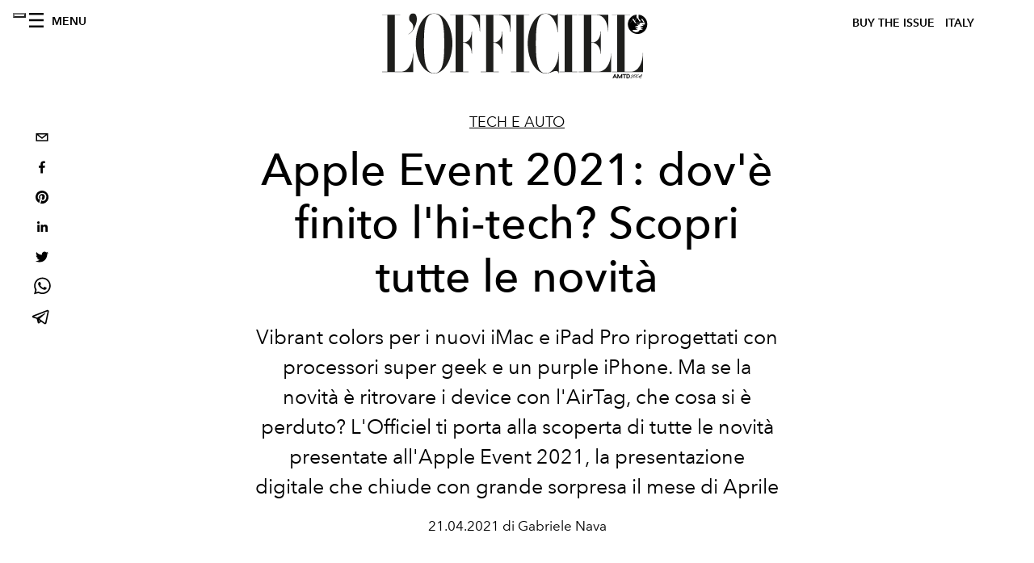

--- FILE ---
content_type: text/html; charset=utf-8
request_url: https://www.lofficielitalia.com/_next/data/4552b352ff9ec9958a9dc2ca06b3bd388a3385fa/it.json
body_size: 19925
content:
{"pageProps":{"preview":false,"subscription":{"enabled":false,"initialData":{"magazines":[{"id":"Po6THS0fQwe4kwz8CCWy2w","externalUrl":"","title":"L’OFFICIEL HOMMES ITALIA - SPECIAL ISSUE - N°36 DICEMBRE/GENNAIO - JAY CHOU","coverImage":{"alt":"L’OFFICIEL HOMMES ITALIA - SPECIAL ISSUE - N°36 DICEMBRE/GENNAIO - JAY CHOU","width":1086,"height":1356,"smartTags":["publication","book","boy","male","person","teen","couch","furniture","photography","portrait"],"url":"https://www.datocms-assets.com/38011/1769176317-lhoi_cover_jay-chou_1080x13502.jpg?auto=format%2Ccompress&cs=srgb"}},{"id":"CRn7wZB3TKOy4c-BQjdfsg","externalUrl":"","title":"L’OFFICIEL ITALIA - WINTER ISSUE - N° 66 - MICHELLE YEOH ","coverImage":{"alt":"L’OFFICIEL ITALIA - WINTER ISSUE - N° 66 - MICHELLE YEOH","width":906,"height":1130,"smartTags":["publication","adult","female","person","woman","accessories","jewelry","necklace","magazine"],"url":"https://www.datocms-assets.com/38011/1765550340-cover_yeoh_loi_1080x1350.jpg?auto=format%2Ccompress&cs=srgb"}},{"id":"E9PX5IezRPiNrrUscKJ3uw","externalUrl":"","title":"L’OFFICIEL ITALIA - FALL ISSUE - N° 65 - KELLY ROWLAND","coverImage":{"alt":"L’OFFICIEL ITALIA - FALL ISSUE - N° 65 - KELLY ROWLAND","width":1630,"height":2034,"smartTags":["publication","adult","female","person","woman","advertisement","magazine","clothing","fur"],"url":"https://www.datocms-assets.com/38011/1764673370-kelly_rowland_digital_cover_loi_ig_1080x13502.jpg?auto=format%2Ccompress&cs=srgb"}},{"id":"AT0Lg56VSJGRayu3urFzQw","externalUrl":"","title":"L’OFFICIEL ITALIA - FALL ISSUE - N° 65 - FLORENCE WELCH","coverImage":{"alt":"L’OFFICIEL ITALIA - FALL ISSUE - N° 65 - FLORENCE WELCH","width":960,"height":1198,"smartTags":["publication","adult","female","person","woman","blazer","clothing","coat","jacket","magazine"],"url":"https://www.datocms-assets.com/38011/1763112637-loitalia_cover_florence_loi_ig_1080x1350.jpeg?auto=format%2Ccompress&cs=srgb"}},{"id":"Wxli3XTlTXWCHgMfadVG_g","externalUrl":"","title":"L’OFFICIEL HOMMES ITALIA - FALL 2025 - N°35 OTTOBRE - JEREMY STRONG ","coverImage":{"alt":"L’OFFICIEL HOMMES ITALIA - FALL 2025 - N°35 OTTOBRE - JEREMY STRONG","width":960,"height":1198,"smartTags":["publication","adult","male","man","person","advertisement","poster","book","magazine"],"url":"https://www.datocms-assets.com/38011/1760430693-loh-it_jeremy_strong_cover_1080x1350.jpeg?auto=format%2Ccompress&cs=srgb"}},{"id":"Ni28N9qXT0aNKihknWr0zA","externalUrl":"","title":"L’OFFICIEL HOMMES ITALIA - FALL 2025 - N°35 OTTOBRE - COLMAN DOMINGO","coverImage":{"alt":"L’OFFICIEL HOMMES ITALIA - FALL 2025 - N°35 OTTOBRE - COLMAN DOMINGO","width":960,"height":1198,"smartTags":["publication","adult","male","man","person","advertisement","car","poster","high heel","formal wear"],"url":"https://www.datocms-assets.com/38011/1760430484-cover_colman_v2.jpeg?auto=format%2Ccompress&cs=srgb"}},{"id":"XpurrMqySICQ9uUWXfGgdg","externalUrl":"","title":"L’OFFICIEL ITALIA - FALL ISSUE - N° 64 - JESSICA CHASTAIN ","coverImage":{"alt":"L’OFFICIEL ITALIA - FALL ISSUE - N° 64 - JESSICA CHASTAIN","width":960,"height":1198,"smartTags":["person","clothing","dress","fashion","photography","portrait","publication","bracelet","jewelry","coat"],"url":"https://www.datocms-assets.com/38011/1759135685-cover_chastain_digital_it.jpeg?auto=format%2Ccompress&cs=srgb"}},{"id":"NAAuhD-8QsOlY9LI4eW9KA","externalUrl":"","title":"L’OFFICIEL ITALIA - FALL ISSUE - N° 64 - PAOLA CORTELLESI ","coverImage":{"alt":"L’OFFICIEL ITALIA - FALL ISSUE - N° 64 - PAOLA CORTELLESI","width":961,"height":1199,"smartTags":["adult","female","person","woman","clothing","footwear","high heel","shoe","furniture","chair"],"url":"https://www.datocms-assets.com/38011/1759135747-cover_cortellesi_1080x1350.jpeg?auto=format%2Ccompress&cs=srgb"}},{"id":"Prit8yXWRBui3gDmJc90Ig","externalUrl":"","title":"L'OFFICIEL ITALIA - SPECIAL ISSUE - N°63 - JACKSON WANG","coverImage":{"alt":"L'OFFICIEL ITALIA - SPECIAL ISSUE - N°63 - JACKSON WANG","width":815,"height":1017,"smartTags":["publication","book","advertisement","poster","person"],"url":"https://www.datocms-assets.com/38011/1755530441-cover-luglio-agosto_jw_ita.jpg?auto=format%2Ccompress&cs=srgb"}},{"id":"PF7KJFjoRUGaofJxp6ijNA","externalUrl":"","title":"L’Officiel Italia- Summer 2025 n.62 Giugno - Orlando Bloom Cover","coverImage":{"alt":"L’Officiel Italia- Summer 2025 n.62 Giugno - Orlando Bloom Cover","width":1358,"height":1695,"smartTags":["clothing","hat","publication","adult","female","person","woman","sun hat","photography","wristwatch"],"url":"https://www.datocms-assets.com/38011/1752511602-01_cover_loi_ig_1080x1350.jpg?auto=format%2Ccompress&cs=srgb"}}],"homepage":{"id":"12159141","featuredArticleSection":[{"featuredArticle":{"id":"FGZ7ZEo-Q-6Y_qQ6yieWUA","originalPublicationDate":"2026-01-28T00:00:00+01:00","_firstPublishedAt":"2026-01-28T12:55:55+01:00","publishedAuthorName":"Simone Vertua","editorName":"Simone Vertua","slug":"valentino-specula-mundi-sfilata-haute-couture-primavera-estate-2026","title":"Valentino Specula Mundi: la sfilata Haute Couture primavera estate 2026","abstract":"<p>A pochi giorni dalla scomparsa del fondatore Valentino Garvani, l'attuale direttore creativo Alessandro Michele presenta la sua sfilata haute couture primavera estate 2026. Ospiti speciali alla sfilata Kirsten Dunst, Dakota Johnson, Lily Allen e Elton John.</p>","category":{"id":"11423402","slug":"fashion-week","title":"Fashion Week"},"previewImage":{"alt":"Valentino Specula Mundi, la collezione haute couture primavera estate 2026 (Courtesy of Valentino)","smartTags":["adult","female","person","woman","fashion","dress","bride","shoe","lighting","high heel"],"title":"Valentino Specula Mundi, la collezione haute couture primavera estate 2026 (Courtesy of Valentino)","urlBig":"https://www.datocms-assets.com/38011/1769630050-valentino-haute-couture-primavera-estate-2026-collezione-foto-look.jpg?auto=format%2Ccompress&crop=focalpoint&cs=srgb&fit=crop&fp-x=0.54&fp-y=0.34&h=800&w=2560","urlMedium":"https://www.datocms-assets.com/38011/1769630050-valentino-haute-couture-primavera-estate-2026-collezione-foto-look.jpg?auto=format%2Ccompress&crop=focalpoint&cs=srgb&fit=crop&fp-x=0.54&fp-y=0.34&h=660&w=868","urlSmall":"https://www.datocms-assets.com/38011/1769630050-valentino-haute-couture-primavera-estate-2026-collezione-foto-look.jpg?auto=format%2Ccompress&crop=focalpoint&cs=srgb&fit=crop&fp-x=0.54&fp-y=0.34&h=468&w=666"},"postCover":[{}]},"relatedArticles":[{"id":"TMfy3O4bTuGYsuBrrTSM4A","originalPublicationDate":"2026-01-31T00:00:00+01:00","_firstPublishedAt":"2026-01-31T15:47:52+01:00","publishedAuthorName":"Simone Vertua","editorName":"Simone Vertua","slug":"lista-serata-cover-sanremo-2026-cantanti-canzoni-duetti","title":"Sanremo 2026: svelati i duetti e le cover della serata più attesa","abstract":"<p><span>Aaccoppiate inedite, ritorni a sorpresa e le cover che faranno discutere. Ecco la lista completa dei duetti e le canzoni che concorreranno durante la serata delle cover al Festival di Sanremo 2026.</span></p>","category":{"id":"11417077","slug":"musica","title":"Musica"},"previewImage":{"alt":"Arisa e Carlo Conti (Getty Images)","smartTags":["duet","person","microphone","adult","female","woman","male","man","glasses","tie"],"title":"Arisa e Carlo Conti (Getty Images)","urlBig":"https://www.datocms-assets.com/38011/1769870606-img_4597.jpeg?auto=format%2Ccompress&cs=srgb&fit=crop&h=800&w=2560","urlMedium":"https://www.datocms-assets.com/38011/1769870606-img_4597.jpeg?auto=format%2Ccompress&cs=srgb&fit=crop&h=660&w=868","urlSmall":"https://www.datocms-assets.com/38011/1769870606-img_4597.jpeg?auto=format%2Ccompress&cs=srgb&fit=crop&h=468&w=666"},"postCover":[{}]},{"id":"ZFm_ZLpBQsC1JowjISzayg","originalPublicationDate":"2026-01-30T14:32:00+01:00","_firstPublishedAt":"2026-01-30T14:33:15+01:00","publishedAuthorName":"Alessandro Viapiana","editorName":"Alessandro Viapiana","slug":"pieter-mulier-lascia-la-direzione-creativa-di-alaia","title":"Pieter Mulier lascia la direzione creativa di Alaïa. E va verso la nomina da Versace","abstract":"<p><span>Dopo la presentazione della sua collezione finale per Ala&iuml;a 2026 a marzo, Pieter Mulier concluder&agrave; il suo mandato come direttore creativo. Un passaggio di consegne che segna la fine di un capitolo cruciale e, al tempo stesso, apre a nuove ipotesi sul suo futuro professionale.</span></p>","category":{"id":"11414710","slug":"fashion","title":"Fashion"},"previewImage":{"alt":null,"smartTags":["face","head","person","photography","portrait","adult","male","man","finger","t-shirt"],"title":"(Pierre Debusschere/Courtesy of Alaïa)","urlBig":"https://www.datocms-assets.com/38011/1769780612-pieter-mulier-alaia-versace.webp?auto=format%2Ccompress&crop=focalpoint&cs=srgb&fit=crop&fp-x=0.57&fp-y=0.22&h=800&w=2560","urlMedium":"https://www.datocms-assets.com/38011/1769780612-pieter-mulier-alaia-versace.webp?auto=format%2Ccompress&crop=focalpoint&cs=srgb&fit=crop&fp-x=0.57&fp-y=0.22&h=660&w=868","urlSmall":"https://www.datocms-assets.com/38011/1769780612-pieter-mulier-alaia-versace.webp?auto=format%2Ccompress&crop=focalpoint&cs=srgb&fit=crop&fp-x=0.57&fp-y=0.22&h=468&w=666"},"postCover":[{}]},{"id":"Mkil0ZZuRiOinx28h1a7aA","originalPublicationDate":"2026-01-30T11:00:00+01:00","_firstPublishedAt":"2026-01-30T12:35:14+01:00","publishedAuthorName":"Simone Vertua","editorName":"Simone Vertua","slug":"collezioni-capodanno-cinese-anno-del-cavallo-campagne","title":"Le collezioni e i progetti dedicati al Capodanno Cinese e l'Anno del Cavallo","abstract":"<p>Tra capsule collection, campagne e progetti, l&rsquo;Anno del Cavallo 2026 diventa per i brand un terreno di confronto tra simbolismo e identit&agrave;. Un racconto corale che mostra come il Capodanno Cinese sia entrato nell'immaginario comune della moda, pi&ugrave; che una semplice celebrazione stagionale.</p>","category":{"id":"11414710","slug":"fashion","title":"Fashion"},"previewImage":{"alt":"La campagna di Burberry Year of the Horse 2026 (Courtesy of Burberry)","smartTags":["clothing","coat","adult","female","person","woman","jacket","blanket"],"title":"La campagna di Burberry Year of the Horse 2026 (Courtesy of Burberry)","urlBig":"https://www.datocms-assets.com/38011/1769709381-burberry-year-of-the-horse-2026-campaign-3x4-10.jpg?auto=format%2Ccompress&crop=focalpoint&cs=srgb&fit=crop&fp-x=0.45&fp-y=0.26&h=800&w=2560","urlMedium":"https://www.datocms-assets.com/38011/1769709381-burberry-year-of-the-horse-2026-campaign-3x4-10.jpg?auto=format%2Ccompress&crop=focalpoint&cs=srgb&fit=crop&fp-x=0.45&fp-y=0.26&h=660&w=868","urlSmall":"https://www.datocms-assets.com/38011/1769709381-burberry-year-of-the-horse-2026-campaign-3x4-10.jpg?auto=format%2Ccompress&crop=focalpoint&cs=srgb&fit=crop&fp-x=0.45&fp-y=0.26&h=468&w=666"},"postCover":[{}]}]}],"seo":[{"attributes":null,"content":"L’OFFICIEL Italia","tag":"title"},{"attributes":{"property":"og:title","content":"L’OFFICIEL Italia"},"content":null,"tag":"meta"},{"attributes":{"name":"twitter:title","content":"L’OFFICIEL Italia"},"content":null,"tag":"meta"},{"attributes":{"name":"description","content":"L’OFFICIEL Italia è un magazine d’ispirazione, autentico ed innovativo, racconta attraverso parole ed immagini personaggi di ogni ambito, oltre ad essere un punto di riferimento per la moda e per lo stile. Ogni contenuto è esclusivo e caratterizzato dalla qualità distintiva de L’OFFICIEL Italia, sempre attuale e dal richiamo internazionale."},"content":null,"tag":"meta"},{"attributes":{"property":"og:description","content":"L’OFFICIEL Italia è un magazine d’ispirazione, autentico ed innovativo, racconta attraverso parole ed immagini personaggi di ogni ambito, oltre ad essere un punto di riferimento per la moda e per lo stile. Ogni contenuto è esclusivo e caratterizzato dalla qualità distintiva de L’OFFICIEL Italia, sempre attuale e dal richiamo internazionale."},"content":null,"tag":"meta"},{"attributes":{"name":"twitter:description","content":"L’OFFICIEL Italia è un magazine d’ispirazione, autentico ed innovativo, racconta attraverso parole ed immagini personaggi di ogni ambito, oltre ad essere un punto di riferimento per la moda e per lo stile. Ogni contenuto è esclusivo e caratterizzato dalla qualità distintiva de L’OFFICIEL Italia, sempre attuale e dal richiamo internazionale."},"content":null,"tag":"meta"},{"attributes":{"property":"og:locale","content":"it"},"content":null,"tag":"meta"},{"attributes":{"property":"og:type","content":"website"},"content":null,"tag":"meta"},{"attributes":{"property":"article:modified_time","content":"2026-01-31T14:48:16Z"},"content":null,"tag":"meta"},{"attributes":{"name":"twitter:card","content":"summary"},"content":null,"tag":"meta"}],"homepageBlocks":[{"id":"UDeiRm-gS5CP7YqCwwFzPw","__typename":"ThreeArticlesGalleryRecord","sectionTitle":"","background":false,"featuredArticles":[{"id":"c92WlS4qR-KYJ3A8n3-cPw","originalPublicationDate":"2026-01-27T13:34:00+01:00","_firstPublishedAt":"2026-01-26T17:10:30+01:00","publishedAuthorName":"Alessandro Viapiana","editorName":"Alessandro Viapiana","slug":"chanel-haute-couture-sfilata-primavera-2026-look-diretta-video","title":"Chanel, la sfilata primavera estate 2026 e il debutto Haute Couture di Matthieu Blazy","abstract":"<div class=\"css-16z2lue e1f1sunr6\">\n<div class=\"flex flex-col text-sm pb-25\">\n<article class=\"text-token-text-primary w-full focus:outline-none [--shadow-height:45px] has-data-writing-block:pointer-events-none has-data-writing-block:-mt-(--shadow-height) has-data-writing-block:pt-(--shadow-height) [&amp;:has([data-writing-block])&gt;*]:pointer-events-auto scroll-mt-[calc(var(--header-height)+min(200px,max(70px,20svh)))]\" dir=\"auto\" data-turn-id=\"request-WEB:b7b94783-7091-4b95-9b81-1edd73ff5734-4\" data-testid=\"conversation-turn-4\" data-scroll-anchor=\"true\" data-turn=\"assistant\" tabindex=\"-1\">\n<div class=\"text-base my-auto mx-auto pb-10 [--thread-content-margin:--spacing(4)] @w-sm/main:[--thread-content-margin:--spacing(6)] @w-lg/main:[--thread-content-margin:--spacing(16)] px-(--thread-content-margin)\">\n<div class=\"[--thread-content-max-width:40rem] @w-lg/main:[--thread-content-max-width:48rem] mx-auto max-w-(--thread-content-max-width) flex-1 group/turn-messages focus-visible:outline-hidden relative flex w-full min-w-0 flex-col agent-turn\" tabindex=\"-1\">\n<div class=\"flex max-w-full flex-col grow\">\n<div data-message-author-role=\"assistant\" data-message-id=\"9741b8dc-9d5c-4db4-9afe-dd12b0291755\" dir=\"auto\" class=\"min-h-8 text-message relative flex w-full flex-col items-end gap-2 text-start break-words whitespace-normal [.text-message+&amp;]:mt-1\" data-message-model-slug=\"gpt-5-2-instant\">\n<div class=\"flex w-full flex-col gap-1 empty:hidden first:pt-[1px]\">\n<div class=\"markdown prose dark:prose-invert w-full wrap-break-word light markdown-new-styling\">\n<p data-start=\"0\" data-end=\"210\" data-is-last-node=\"\" data-is-only-node=\"\">Impalpabile e romantica. Chanel svela a Parigi la collezione <strong data-start=\"36\" data-end=\"75\">Haute Couture primavera estate 2026</strong>, riaffermando il proprio linguaggio sartoriale in un dialogo sofisticato tra tradizione, visione creativa e savoir-faire d&rsquo;eccellenza.</p>\n</div>\n</div>\n</div>\n</div>\n</div>\n</div>\n</article>\n</div>\n</div>","category":{"id":"11423402","slug":"fashion-week","title":"Fashion Week"},"previewImage":{"alt":"Chanel, la sfilata Haute Couture primavera estate 2026 (Courtesy of Chanel)","smartTags":["people","person","footwear","high heel","shoe","adult","female","woman","dancing","handbag"],"title":"Chanel, la sfilata Haute Couture primavera estate 2026 (Courtesy of Chanel)","urlBig":"https://www.datocms-assets.com/38011/1769521448-chanel_spring-summer-2026-haute-couture-chanel-1-9-hd.jpg?auto=format%2Ccompress&crop=focalpoint&cs=srgb&fit=crop&fp-x=0.45&fp-y=0.44&h=800&w=2560","urlMedium":"https://www.datocms-assets.com/38011/1769521448-chanel_spring-summer-2026-haute-couture-chanel-1-9-hd.jpg?auto=format%2Ccompress&crop=focalpoint&cs=srgb&fit=crop&fp-x=0.45&fp-y=0.44&h=660&w=868","urlSmall":"https://www.datocms-assets.com/38011/1769521448-chanel_spring-summer-2026-haute-couture-chanel-1-9-hd.jpg?auto=format%2Ccompress&crop=focalpoint&cs=srgb&fit=crop&fp-x=0.45&fp-y=0.44&h=468&w=666"},"postCover":[{}]},{"id":"XHkVwgr6TM-NWm1J1aFW9Q","originalPublicationDate":"2026-01-28T00:00:00+01:00","_firstPublishedAt":"2026-01-28T12:18:51+01:00","publishedAuthorName":"Simone Vertua","editorName":"Simone Vertua","slug":"grammar-of-forms-mostra-dior-musee-rodin-haute-couture-jonathan-anderson","title":"Grammar of Forms: la mostra al Musée Rodin e la couture Dior by Jonathan Anderson","abstract":"<p>La <strong>mostra</strong> che accompagna il debutto di <strong>Jonathan Anderson</strong> nell&rsquo;<strong>haute couture</strong> mette in dialogo l&rsquo;heritage di <strong>Christian</strong> <strong>Dior</strong> per interrogare il rapporto tra arte e alta moda.&nbsp;</p>","category":{"id":"11414710","slug":"fashion","title":"Fashion"},"previewImage":{"alt":"La mostra \"Grammar of Forms\" al Musée Rodin. Foto di Adrien Dirand (Courtesy of Dior)","smartTags":["fashion","clothing","coat","person","shop","adult","bride","female","wedding","woman"],"title":"La mostra \"Grammar of Forms\" al Musée Rodin. Foto di Adrien Dirand (Courtesy of Dior)","urlBig":"https://www.datocms-assets.com/38011/1769616839-scenography-adrien-dirand-4.jpg?auto=format%2Ccompress&crop=focalpoint&cs=srgb&fit=crop&fp-x=0.47&fp-y=0.45&h=800&w=2560","urlMedium":"https://www.datocms-assets.com/38011/1769616839-scenography-adrien-dirand-4.jpg?auto=format%2Ccompress&crop=focalpoint&cs=srgb&fit=crop&fp-x=0.47&fp-y=0.45&h=660&w=868","urlSmall":"https://www.datocms-assets.com/38011/1769616839-scenography-adrien-dirand-4.jpg?auto=format%2Ccompress&crop=focalpoint&cs=srgb&fit=crop&fp-x=0.47&fp-y=0.45&h=468&w=666"},"postCover":[{}]},{"id":"bhllook1RfSgpnE9WimaHA","originalPublicationDate":"2026-01-29T17:20:00+01:00","_firstPublishedAt":"2025-04-28T14:43:41+02:00","publishedAuthorName":"Alessandro Viapiana","editorName":"Alessandro Viapiana","slug":"bridgerton-4-data-di-uscita-cast-trama-e-novita-della-quarta-stagione","title":"Bridgerton 4, trama e data di uscita: la storia d'amore tra Benedict e Sophie","abstract":"<p data-start=\"249\" data-end=\"567\" class=\"\">Di chi si innamorer&agrave; Benedict? La quarta stagione di <strong data-start=\"271\" data-end=\"285\">Bridgerton</strong> &egrave; arrivata.&nbsp;</p>","category":{"id":"11417062","slug":"pop-culture","title":"Pop culture"},"previewImage":{"alt":"Yerin Ha nel ruolo di Sophie Beckett, Luke Thompson nel ruolo di Benedict Bridgerton nell'episodio 401 di Bridgerton (Liam Daniel/Courtesy of Netflix)","smartTags":[],"title":"Yerin Ha nel ruolo di Sophie Beckett, Luke Thompson nel ruolo di Benedict Bridgerton nell'episodio 401 di Bridgerton (Liam Daniel/Courtesy of Netflix)","urlBig":"https://www.datocms-assets.com/38011/1745841886-bridgerton-4-data-di-uscita-cast-trama-e-novita-della-quarta-stagione4.webp?auto=format%2Ccompress&crop=focalpoint&cs=srgb&fit=crop&fp-x=0.66&fp-y=0.26&h=800&w=2560","urlMedium":"https://www.datocms-assets.com/38011/1745841886-bridgerton-4-data-di-uscita-cast-trama-e-novita-della-quarta-stagione4.webp?auto=format%2Ccompress&crop=focalpoint&cs=srgb&fit=crop&fp-x=0.66&fp-y=0.26&h=660&w=868","urlSmall":"https://www.datocms-assets.com/38011/1745841886-bridgerton-4-data-di-uscita-cast-trama-e-novita-della-quarta-stagione4.webp?auto=format%2Ccompress&crop=focalpoint&cs=srgb&fit=crop&fp-x=0.66&fp-y=0.26&h=468&w=666"},"postCover":[{}]}]},{"id":"30265534","__typename":"TwoArticleAndAdvRecord","sectionTitle":"","featuredArticles":[{"id":"YeRvvgTYQ3CCJl9TswfgWg","originalPublicationDate":"2026-01-30T16:35:00+01:00","_firstPublishedAt":"2026-01-30T16:31:16+01:00","publishedAuthorName":"Alessandro Viapiana","editorName":"Alessandro Viapiana","slug":"milano-fashion-week-calendario-sfilate-moda-donna-autunno-inverno-2026","title":"Milano Fashion Week, il calendario delle sfilate moda donna autunno inverno 2026","abstract":"<div class=\"flex flex-col text-sm pb-25\">\n<article class=\"text-token-text-primary w-full focus:outline-none [--shadow-height:45px] has-data-writing-block:pointer-events-none has-data-writing-block:-mt-(--shadow-height) has-data-writing-block:pt-(--shadow-height) [&amp;:has([data-writing-block])&gt;*]:pointer-events-auto scroll-mt-[calc(var(--header-height)+min(200px,max(70px,20svh)))]\" dir=\"auto\" data-turn-id=\"3b28e556-3799-4e0d-a919-22ecdb477389\" data-testid=\"conversation-turn-2\" data-scroll-anchor=\"true\" data-turn=\"assistant\" tabindex=\"-1\">\n<div class=\"text-base my-auto mx-auto pb-10 [--thread-content-margin:--spacing(4)] @w-sm/main:[--thread-content-margin:--spacing(6)] @w-lg/main:[--thread-content-margin:--spacing(16)] px-(--thread-content-margin)\">\n<div class=\"[--thread-content-max-width:40rem] @w-lg/main:[--thread-content-max-width:48rem] mx-auto max-w-(--thread-content-max-width) flex-1 group/turn-messages focus-visible:outline-hidden relative flex w-full min-w-0 flex-col agent-turn\" tabindex=\"-1\">\n<div class=\"flex max-w-full flex-col grow\">\n<div data-message-author-role=\"assistant\" data-message-id=\"665abe77-f99c-407e-ae78-635a766fc2e5\" dir=\"auto\" class=\"min-h-8 text-message relative flex w-full flex-col items-end gap-2 text-start break-words whitespace-normal [.text-message+&amp;]:mt-1\" data-message-model-slug=\"gpt-5-2-instant\">\n<div class=\"flex w-full flex-col gap-1 empty:hidden first:pt-[1px]\">\n<div class=\"markdown prose dark:prose-invert w-full wrap-break-word light markdown-new-styling\">\n<p data-start=\"0\" data-end=\"442\" data-is-last-node=\"\" data-is-only-node=\"\">Dal <strong data-start=\"4\" data-end=\"35\">24 febbraio al 2 marzo 2026 torna</strong>&nbsp;la <strong data-start=\"40\" data-end=\"87\">Milano Fashion Week autunno inverno 2026-27</strong>, riaffermando il suo ruolo centrale nel <em>calendario&nbsp;internazionale</em> e nella costruzione dell&rsquo;immaginario globale della <strong data-start=\"266\" data-end=\"288\">moda contemporanea</strong>, tra debutti, ritorni eccellenti e nuove narrazioni stilistiche che continuano a fare di <strong data-start=\"385\" data-end=\"395\">Milano</strong> uno snodo imprescindibile del sistema fashion.</p>\n</div>\n</div>\n</div>\n</div>\n</div>\n</div>\n</article>\n</div>","category":{"id":"11423402","slug":"fashion-week","title":"Fashion Week"},"previewImage":{"alt":"(Getty Images)","smartTags":["bestof","topix","milan","clothing","dress","adult","female","person","woman","glasses","evening dress","formal wear","portrait"],"title":"(Getty Images)","urlBig":"https://www.datocms-assets.com/38011/1769778833-milano-fashion-week.jpg?auto=format%2Ccompress&crop=focalpoint&cs=srgb&fit=crop&fp-x=0.38&fp-y=0.23&h=800&w=2560","urlMedium":"https://www.datocms-assets.com/38011/1769778833-milano-fashion-week.jpg?auto=format%2Ccompress&crop=focalpoint&cs=srgb&fit=crop&fp-x=0.38&fp-y=0.23&h=660&w=868","urlSmall":"https://www.datocms-assets.com/38011/1769778833-milano-fashion-week.jpg?auto=format%2Ccompress&crop=focalpoint&cs=srgb&fit=crop&fp-x=0.38&fp-y=0.23&h=468&w=666"},"postCover":[{}]},{"id":"X8DoSE1JTp-CMZ7UWmugZw","originalPublicationDate":"2026-01-29T11:00:00+01:00","_firstPublishedAt":"2026-01-29T16:06:15+01:00","publishedAuthorName":"Simone Vertua","editorName":"Simone Vertua","slug":"kinraden-gioielli-sarah-emilie-mullertz-intervista-fondatrice","title":"New Frontiers: l'intervista a Sarah Emilie Müllertz di Kinraden","abstract":"<p>Per Sarah Emilie M&uuml;llertz la gioielleria &egrave; una questione di struttura, non di ornamento. Con Kinraden applica il pensiero architettonico al corpo, tra responsabilit&agrave; dei materiali e durata nel tempo.</p>","category":{"id":"11414710","slug":"fashion","title":"Fashion"},"previewImage":{"alt":"Un ritratto di Sarah Emilie Mullertz, foto di Hasse Nielsen (Courtesy of Kinraden)","smartTags":["blazer","coat","jacket","head","person","photography","portrait","formal wear","suit","necklace"],"title":"Un ritratto di Sarah Emilie Mullertz, foto di Hasse Nielsen (Courtesy of Kinraden)","urlBig":"https://www.datocms-assets.com/38011/1769533361-kinraden-sarah-emilie-mullertz-intervista-fondatrice-marchio-gioielli.jpeg?auto=format%2Ccompress&crop=focalpoint&cs=srgb&fit=crop&fp-x=0.5&fp-y=0.19&h=800&w=2560","urlMedium":"https://www.datocms-assets.com/38011/1769533361-kinraden-sarah-emilie-mullertz-intervista-fondatrice-marchio-gioielli.jpeg?auto=format%2Ccompress&crop=focalpoint&cs=srgb&fit=crop&fp-x=0.5&fp-y=0.19&h=660&w=868","urlSmall":"https://www.datocms-assets.com/38011/1769533361-kinraden-sarah-emilie-mullertz-intervista-fondatrice-marchio-gioielli.jpeg?auto=format%2Ccompress&crop=focalpoint&cs=srgb&fit=crop&fp-x=0.5&fp-y=0.19&h=468&w=666"},"postCover":[{}]}]},{"id":"QJBCYwe9Qo6P4AmyNYKROw","__typename":"ThreeArticlesGalleryRecord","sectionTitle":"","background":false,"featuredArticles":[{"id":"WLJ088BVQ1SeRXZI7lbriw","originalPublicationDate":"2026-01-27T20:40:00+01:00","_firstPublishedAt":"2026-01-27T17:50:32+01:00","publishedAuthorName":"Alessandro Viapiana","editorName":"Alessandro Viapiana","slug":"armani-prive-sfilata-primavera-estate-2026-haute-couture-look-diretta-video","title":"Armani Privé traduce la Giada in haute couture per la sfilata primavera estate 2026","abstract":"<div class=\"css-16z2lue e1f1sunr6\">\n<div class=\"flex flex-col text-sm pb-25\">\n<article class=\"text-token-text-primary w-full focus:outline-none [--shadow-height:45px] has-data-writing-block:pointer-events-none has-data-writing-block:-mt-(--shadow-height) has-data-writing-block:pt-(--shadow-height) [&amp;:has([data-writing-block])&gt;*]:pointer-events-auto scroll-mt-[calc(var(--header-height)+min(200px,max(70px,20svh)))]\" dir=\"auto\" data-turn-id=\"request-WEB:b7b94783-7091-4b95-9b81-1edd73ff5734-4\" data-testid=\"conversation-turn-4\" data-scroll-anchor=\"true\" data-turn=\"assistant\" tabindex=\"-1\">\n<div class=\"text-base my-auto mx-auto pb-10 [--thread-content-margin:--spacing(4)] @w-sm/main:[--thread-content-margin:--spacing(6)] @w-lg/main:[--thread-content-margin:--spacing(16)] px-(--thread-content-margin)\">\n<div class=\"[--thread-content-max-width:40rem] @w-lg/main:[--thread-content-max-width:48rem] mx-auto max-w-(--thread-content-max-width) flex-1 group/turn-messages focus-visible:outline-hidden relative flex w-full min-w-0 flex-col agent-turn\" tabindex=\"-1\">\n<div class=\"flex max-w-full flex-col grow\">\n<div data-message-author-role=\"assistant\" data-message-id=\"9741b8dc-9d5c-4db4-9afe-dd12b0291755\" dir=\"auto\" class=\"min-h-8 text-message relative flex w-full flex-col items-end gap-2 text-start break-words whitespace-normal [.text-message+&amp;]:mt-1\" data-message-model-slug=\"gpt-5-2-instant\">\n<div class=\"flex w-full flex-col gap-1 empty:hidden first:pt-[1px]\">\n<div class=\"markdown prose dark:prose-invert w-full wrap-break-word light markdown-new-styling\">\n<p data-start=\"0\" data-end=\"210\" data-is-last-node=\"\" data-is-only-node=\"\">Con &ldquo;<strong data-start=\"107\" data-end=\"115\">Jade</strong>&rdquo;, <strong data-start=\"118\" data-end=\"134\">Armani Priv&eacute;</strong> presenta a <strong data-start=\"146\" data-end=\"156\">Parigi</strong> la prima collezione <strong data-start=\"177\" data-end=\"194\">Haute Couture</strong> dopo la scomparsa di <strong data-start=\"216\" data-end=\"234\">Giorgio Armani</strong>.</p>\n</div>\n</div>\n</div>\n</div>\n</div>\n</div>\n</article>\n</div>\n</div>","category":{"id":"11423402","slug":"fashion-week","title":"Fashion Week"},"previewImage":{"alt":null,"smartTags":["dress","formal wear","evening dress","adult","female","person","woman","fashion","gown","wedding gown"],"title":null,"urlBig":"https://www.datocms-assets.com/38011/1769540095-senza-titolo-90.png?auto=format%2Ccompress&crop=focalpoint&cs=srgb&fit=crop&fp-x=0.48&fp-y=0.2&h=800&w=2560","urlMedium":"https://www.datocms-assets.com/38011/1769540095-senza-titolo-90.png?auto=format%2Ccompress&crop=focalpoint&cs=srgb&fit=crop&fp-x=0.48&fp-y=0.2&h=660&w=868","urlSmall":"https://www.datocms-assets.com/38011/1769540095-senza-titolo-90.png?auto=format%2Ccompress&crop=focalpoint&cs=srgb&fit=crop&fp-x=0.48&fp-y=0.2&h=468&w=666"},"postCover":[{}]},{"id":"IgOnAXFJSES_uc5APMxRIA","originalPublicationDate":"2026-01-26T11:00:00+01:00","_firstPublishedAt":"2026-01-26T12:25:58+01:00","publishedAuthorName":"Simone Vertua","editorName":"Simone Vertua","slug":"dior-haute-couture-primavera-estate-2026-jonathan-anderson-video","title":"Dior Haute Couture, la prima sfilata di Jonathan Anderson a prova di Wunderkammer","abstract":"<p data-start=\"172\" data-end=\"325\"><strong>Jonathan Anderson</strong> debutta con la prima <strong>Haute Couture Dior. </strong>Una<strong> collezione primavera estate 2026 </strong>carica di manufatti artigianali e materiali che conservano ricordi e un ode alla natura.<em data-start=\"213\" data-end=\"325\"><br /></em></p>","category":{"id":"11423402","slug":"fashion-week","title":"Fashion Week"},"previewImage":{"alt":null,"smartTags":["paris","dress","fashion","formal wear","gown","wedding gown","adult","bride","female","person","woman"],"title":null,"urlBig":"https://www.datocms-assets.com/38011/1769442997-dior-haute-couture-sfilata-primavera-estate-2026-look4.jpg?auto=format%2Ccompress&crop=focalpoint&cs=srgb&fit=crop&fp-x=0.44&fp-y=0.21&h=800&w=2560","urlMedium":"https://www.datocms-assets.com/38011/1769442997-dior-haute-couture-sfilata-primavera-estate-2026-look4.jpg?auto=format%2Ccompress&crop=focalpoint&cs=srgb&fit=crop&fp-x=0.44&fp-y=0.21&h=660&w=868","urlSmall":"https://www.datocms-assets.com/38011/1769442997-dior-haute-couture-sfilata-primavera-estate-2026-look4.jpg?auto=format%2Ccompress&crop=focalpoint&cs=srgb&fit=crop&fp-x=0.44&fp-y=0.21&h=468&w=666"},"postCover":[{}]},{"id":"MH_oQ4pDRYOg9gcASly2Dw","originalPublicationDate":"2026-01-26T10:00:00+01:00","_firstPublishedAt":"2026-01-26T11:15:09+01:00","publishedAuthorName":"Simone Vertua","editorName":"Simone Vertua","slug":"jacquemus-le-palmier-sfilata-musee-picasso-autunno-inverno-2026","title":"Jacquemus Le Palmier: la sfilata, il ritorno al Musée Picasso e una nuova maturità","abstract":"<p>Simon Porte Jacquemus ritorna al Mus&eacute;e Picasso per riflettere su forma, memoria e linguaggio. Una collezione autunno inverno 2026 che guarda al passato senza nostalgia, per costruire il presente.</p>","category":{"id":"11423402","slug":"fashion-week","title":"Fashion Week"},"previewImage":{"alt":"Simon Porte Jacquemus e la sfialta Le Palmier autunno inverno 2026 (Getty Images)","smartTags":["paris","footwear","shoe","adult","male","man","person","high heel","handbag","speaker","applause"],"title":"Simon Porte Jacquemus e la sfialta Le Palmier autunno inverno 2026 (Getty Images)","urlBig":"https://www.datocms-assets.com/38011/1769423645-jacquemus-le-palmier-sfilata-autunno-inverno-2026-look2.jpg?auto=format%2Ccompress&crop=focalpoint&cs=srgb&fit=crop&fp-x=0.52&fp-y=0.3&h=800&w=2560","urlMedium":"https://www.datocms-assets.com/38011/1769423645-jacquemus-le-palmier-sfilata-autunno-inverno-2026-look2.jpg?auto=format%2Ccompress&crop=focalpoint&cs=srgb&fit=crop&fp-x=0.52&fp-y=0.3&h=660&w=868","urlSmall":"https://www.datocms-assets.com/38011/1769423645-jacquemus-le-palmier-sfilata-autunno-inverno-2026-look2.jpg?auto=format%2Ccompress&crop=focalpoint&cs=srgb&fit=crop&fp-x=0.52&fp-y=0.3&h=468&w=666"},"postCover":[{}]}]},{"id":"Jy4nB6wWQISplhsOVPi7Kw","__typename":"TwoArticleAndAdvRecord","sectionTitle":"Fashion ","featuredArticles":[{"id":"QHKvwOqmR_Oe5dpzcX_maw","originalPublicationDate":"2026-01-23T00:00:00+01:00","_firstPublishedAt":"2026-01-26T10:36:35+01:00","publishedAuthorName":"Simone Vertua","editorName":"Simone Vertua","slug":"borse-loro-piana-accessori","title":"Le 6 borse Signature di Loro Piana non seguono la moda, la scolpiscono","abstract":"<p>Un racconto di maestria artigianale in cui l&rsquo;accessorio diventa materia di pensiero. Le 6 borse di Loro Piana si relazionano con le sculture di Alexandre Noll nei nuovi scatti di Charles Negre.&nbsp;</p>","category":{"id":"11414710","slug":"fashion","title":"Fashion"},"previewImage":{"alt":null,"smartTags":["bag","accessories","handbag","purse"],"title":null,"urlBig":"https://www.datocms-assets.com/38011/1769186322-loro-piana-signature-bags_loom-bag_alexandre-noll-adagp-paris-2026-3.jpg?auto=format%2Ccompress&cs=srgb&fit=crop&h=800&w=2560","urlMedium":"https://www.datocms-assets.com/38011/1769186322-loro-piana-signature-bags_loom-bag_alexandre-noll-adagp-paris-2026-3.jpg?auto=format%2Ccompress&cs=srgb&fit=crop&h=660&w=868","urlSmall":"https://www.datocms-assets.com/38011/1769186322-loro-piana-signature-bags_loom-bag_alexandre-noll-adagp-paris-2026-3.jpg?auto=format%2Ccompress&cs=srgb&fit=crop&h=468&w=666"},"postCover":[{}]},{"id":"Eqowcrq6Qau57iIZUeGd4w","originalPublicationDate":"2026-01-23T12:56:00+01:00","_firstPublishedAt":"2026-01-23T12:56:44+01:00","publishedAuthorName":"Alessandro Viapiana","editorName":"Alessandro Viapiana","slug":"rosso-valentino-storia-colore","title":"Rosso Valentino, storia di un colore diventato mito","abstract":"<p>Associato in modo indissolubile alla figura di <strong data-start=\"644\" data-end=\"685\"><span class=\"hover:entity-accent entity-underline inline cursor-pointer align-baseline\"><span class=\"whitespace-normal\">Valentino Garavani</span></span></strong>, il rosso diventa nel tempo la sua firma, un principio ordinatore, un fil rouge che attraversa decenni di haute couture, celebrit&agrave;, rappresentazione del potere e immaginario collettivo.</p>","category":{"id":"11414710","slug":"fashion","title":"Fashion"},"previewImage":{"alt":"Claudia Schiffer in un lungo abito aderente in crêpe di seta rosso, con pieghe in taffetà e un lungo strascico, durante un’anteprima in Place Vendôme a Parigi della collezione haute couture primavera estate 1998 di Valentino (Joel Saget via Getty Images)","smartTags":["pri59","fashion-valentino-schiffer 2","paris","dress","formal wear","fashion","gown","evening dress","car","adult","bride","person","woman"],"title":"Claudia Schiffer in un lungo abito aderente in crêpe di seta rosso, con pieghe in taffetà e un lungo strascico, durante un’anteprima in Place Vendôme a Parigi della collezione haute couture primavera estate 1998 di Valentino (Joel Saget via Getty Images)","urlBig":"https://www.datocms-assets.com/38011/1769168267-claudia-schiffer-rosso-valentino-abito-haute-couture-parigi-1998.jpg?auto=format%2Ccompress&crop=focalpoint&cs=srgb&fit=crop&fp-x=0.46&fp-y=0.29&h=800&w=2560","urlMedium":"https://www.datocms-assets.com/38011/1769168267-claudia-schiffer-rosso-valentino-abito-haute-couture-parigi-1998.jpg?auto=format%2Ccompress&crop=focalpoint&cs=srgb&fit=crop&fp-x=0.46&fp-y=0.29&h=660&w=868","urlSmall":"https://www.datocms-assets.com/38011/1769168267-claudia-schiffer-rosso-valentino-abito-haute-couture-parigi-1998.jpg?auto=format%2Ccompress&crop=focalpoint&cs=srgb&fit=crop&fp-x=0.46&fp-y=0.29&h=468&w=666"},"postCover":[{}]}]},{"id":"23823966","sectionTitle":"Hommes","__typename":"BigArticleRecord","article":{"id":"WSFiyX6ASpSIGwrQ-dRvgQ","originalPublicationDate":"2026-01-15T17:56:00+01:00","_firstPublishedAt":"2026-01-15T17:56:30+01:00","publishedAuthorName":"Alessandro Viapiana","editorName":"Alessandro Viapiana","slug":"matthew-noszka-alls-fair-attore-intervista","title":"Matthew Noszka, dalla moda a Hollywood, è l'attore breakout-star di “All’s Fair\"”","abstract":"<p>Prima ancora di essere l'affascinante marito di Kim Kardashian nella serie \"All's Fair\", l'attore incarna una sorta di archetipo dell'immaginario maschile americano: statura da playmaker, occhi azzurri che bucano l'obiettivo, e un passato da top model.</p>","category":{"id":"11414729","slug":"uomo","title":"Hommes"},"previewImage":{"alt":null,"smartTags":["adult","female","person","woman","transportation","vehicle","driving"],"title":null,"urlBig":"https://www.datocms-assets.com/38011/1768496106-matthew-noszka.png?auto=format%2Ccompress&crop=focalpoint&cs=srgb&fit=crop&fp-x=0.43&fp-y=0.33&h=800&w=2560","urlMedium":"https://www.datocms-assets.com/38011/1768496106-matthew-noszka.png?auto=format%2Ccompress&crop=focalpoint&cs=srgb&fit=crop&fp-x=0.43&fp-y=0.33&h=660&w=868","urlSmall":"https://www.datocms-assets.com/38011/1768496106-matthew-noszka.png?auto=format%2Ccompress&crop=focalpoint&cs=srgb&fit=crop&fp-x=0.43&fp-y=0.33&h=468&w=666"},"postCover":[{}]}},{"id":"K1HLtd1jSHC5CIaeyHMmFQ","__typename":"TwoArticleAndAdvRecord","sectionTitle":"","featuredArticles":[{"id":"RvUFxodfRfCMUMUMbrFS_Q","originalPublicationDate":"2026-01-21T17:20:00+01:00","_firstPublishedAt":"2026-01-20T17:58:30+01:00","publishedAuthorName":"Alessandro Viapiana","editorName":"Alessandro Viapiana","slug":"cameron-monaghan-attore-shameless-bosch","title":"Cameron Monaghan, il mestiere dell’attore: da “Shameless” all'atteso prequel di “Bosch”","abstract":"<p data-start=\"1130\" data-end=\"1344\">L&rsquo;attore - conosciuto per il suo ruolo in &ldquo;Shameless&rdquo;, sar&agrave; il protagonista del prequel di &ldquo;Bosch&rdquo; - ripercorre i suoi ruoli pi&ugrave; importanti, il valore del tempo e la responsabilit&agrave; emotiva del raccontare storie.</p>","category":{"id":"11414729","slug":"uomo","title":"Hommes"},"previewImage":{"alt":"Giacca di pelle, polo e pantaloni, FENDI.","smartTags":["clothing","coat","jacket","photography","adult","male","man","person","head","portrait"],"title":"Giacca di pelle, polo e pantaloni, FENDI.","urlBig":"https://www.datocms-assets.com/38011/1769003946-cameron_watermarks_1080x13503.jpg?auto=format%2Ccompress&crop=focalpoint&cs=srgb&fit=crop&fp-x=0.33&fp-y=0.32&h=800&w=2560","urlMedium":"https://www.datocms-assets.com/38011/1769003946-cameron_watermarks_1080x13503.jpg?auto=format%2Ccompress&crop=focalpoint&cs=srgb&fit=crop&fp-x=0.33&fp-y=0.32&h=660&w=868","urlSmall":"https://www.datocms-assets.com/38011/1769003946-cameron_watermarks_1080x13503.jpg?auto=format%2Ccompress&crop=focalpoint&cs=srgb&fit=crop&fp-x=0.33&fp-y=0.32&h=468&w=666"},"postCover":[{}]},{"id":"TsowIjhHQ7anajgUVfjyxA","originalPublicationDate":"2026-01-13T13:30:00+01:00","_firstPublishedAt":"2026-01-13T14:01:46+01:00","publishedAuthorName":"Simone Vertua","editorName":"Simone Vertua","slug":"nicolo-martinenghi-intervista-nuotatore-italiano-oro-olimpiadi-cover","title":"Made of Water: il campione olimpico Nicolò Martinenghi si racconta fuori dall'acqua","abstract":"<p>Con un tempo di 59\"03 Nicol&ograve; Martinenghi conquista l'oro alle Olimpiadi di Parigi nei 100 metri rana, diventando protagonista della scena sportiva internazionale.</p>","category":{"id":"11414729","slug":"uomo","title":"Hommes"},"previewImage":{"alt":"Martinenghi indossa una felpa, VESPA; shorts, RON DORFF; orecchini, collana e anelli, DODO.","smartTags":["person","clothing","shorts"],"title":"Felpa, VESPA; shorts, RON DORFF; orecchini, collana e anelli, DODO.","urlBig":"https://www.datocms-assets.com/38011/1768296338-martinenghi_watermarks_1080x1350.jpg?auto=format%2Ccompress&crop=focalpoint&cs=srgb&fit=crop&fp-x=0.49&fp-y=0.16&h=800&w=2560","urlMedium":"https://www.datocms-assets.com/38011/1768296338-martinenghi_watermarks_1080x1350.jpg?auto=format%2Ccompress&crop=focalpoint&cs=srgb&fit=crop&fp-x=0.49&fp-y=0.16&h=660&w=868","urlSmall":"https://www.datocms-assets.com/38011/1768296338-martinenghi_watermarks_1080x1350.jpg?auto=format%2Ccompress&crop=focalpoint&cs=srgb&fit=crop&fp-x=0.49&fp-y=0.16&h=468&w=666"},"postCover":[{}]}]},{"id":"26931161","__typename":"ThreeArticlesGalleryRecord","sectionTitle":"","background":false,"featuredArticles":[{"id":"A9jGP4oCQeaorW7bEH51Pg","originalPublicationDate":"2026-01-23T11:00:00+01:00","_firstPublishedAt":"2026-01-23T12:18:34+01:00","publishedAuthorName":"L'OFFICIEL Italia","editorName":"L'OFFICIEL Italia","slug":"editoriale-vietnam-abiti-collezioni-autunno-inverno-2026","title":"Vietnam mon amour: abiti morbidi e tessuti leggeri tra risaie e templi antichi","abstract":"<p>Tra fiumi, templi, strade da percorrere con vecchie moto e piantagioni di riso, gli abiti diventano leggeri, le linee si fanno morbide e i colori sono chiari. Perfetti per un cima subtropicale.</p>","category":{"id":"11414710","slug":"fashion","title":"Fashion"},"previewImage":{"alt":"Imodelli indossano caftano di cady di viscosa stampato; pull con scollo a V e pantaloni di cotone, FERRAGAMO.","smartTags":["clothing","long sleeve","sleeve","adult","female","person","woman","photography","pants"],"title":"Caftano di cady di viscosa stampato; pull con scollo a V e pantaloni di cotone, FERRAGAMO.","urlBig":"https://www.datocms-assets.com/38011/1768398635-vietnam_watermarks_1080x1350.jpg?auto=format%2Ccompress&crop=focalpoint&cs=srgb&fit=crop&fp-x=0.28&fp-y=0.11&h=800&w=2560","urlMedium":"https://www.datocms-assets.com/38011/1768398635-vietnam_watermarks_1080x1350.jpg?auto=format%2Ccompress&crop=focalpoint&cs=srgb&fit=crop&fp-x=0.28&fp-y=0.11&h=660&w=868","urlSmall":"https://www.datocms-assets.com/38011/1768398635-vietnam_watermarks_1080x1350.jpg?auto=format%2Ccompress&crop=focalpoint&cs=srgb&fit=crop&fp-x=0.28&fp-y=0.11&h=468&w=666"},"postCover":[{}]},{"id":"bUE9T5pPShWm7ht2OKQAlw","originalPublicationDate":"2026-01-23T00:00:00+01:00","_firstPublishedAt":"2026-01-23T13:44:53+01:00","publishedAuthorName":"Simone Vertua","editorName":"Simone Vertua","slug":"taylor-russell-drew-starkey-brand-ambassador-dior","title":"La Maison Dior accoglie due nuovi brand ambassador, Taylor Russell e Drew Starkey ","abstract":"<p>L&rsquo;attrice canadese di <em data-start=\"351\" data-end=\"364\">Bones &amp; All</em> e l&rsquo;attore britannico di <em data-start=\"390\" data-end=\"397\">Queer</em> sono stati nominati ambassador dalla Maison fondata da Christian Dior, rafforzando il dialogo con il direttore creativo Jonathan Anderson.</p>","category":{"id":"11414710","slug":"fashion","title":"Fashion"},"previewImage":{"alt":"Taylor Russell nuova brand ambassador Dior. Foto George Eyres (Courtesy of Dior)","smartTags":["formal wear","suit","coat","tuxedo","adult","female","person","woman","blazer","jacket"],"title":"Taylor Russell nuova brand ambassador Dior. Foto George Eyres (Courtesy of Dior)","urlBig":"https://www.datocms-assets.com/38011/1769171226-taylor-russell-george-eyres.jpg?auto=format%2Ccompress&crop=focalpoint&cs=srgb&fit=crop&fp-x=0.42&fp-y=0.24&h=800&w=2560","urlMedium":"https://www.datocms-assets.com/38011/1769171226-taylor-russell-george-eyres.jpg?auto=format%2Ccompress&crop=focalpoint&cs=srgb&fit=crop&fp-x=0.42&fp-y=0.24&h=660&w=868","urlSmall":"https://www.datocms-assets.com/38011/1769171226-taylor-russell-george-eyres.jpg?auto=format%2Ccompress&crop=focalpoint&cs=srgb&fit=crop&fp-x=0.42&fp-y=0.24&h=468&w=666"},"postCover":[{}]},{"id":"Tbd4bVuTTGufAKr4v0j4IA","originalPublicationDate":"2026-01-28T17:17:00+01:00","_firstPublishedAt":"2026-01-28T17:18:51+01:00","publishedAuthorName":"Alessandro Viapiana","editorName":"Alessandro Viapiana","slug":"grammy-2026-nomination-data-dove-vederli-diretta","title":"Grammy 2026: le nomination e tutto quello che c'è da sapere","abstract":"<p data-start=\"269\" data-end=\"539\">Dalla data ufficiale alla Crypto.com Arena alle nuove categorie introdotte, fino agli artisti in corsa per i Grammy Awards 2026: tutto quello che sappiamo sulla notte pi&ugrave; attesa della musica, tra favoriti, polemiche e grandi esclusi.&nbsp;</p>","category":{"id":"11417062","slug":"pop-culture","title":"Pop culture"},"previewImage":{"alt":null,"smartTags":["bestof","topix","los angeles","dress","formal wear","fashion","evening dress","adult","female","person","woman","blonde","solo performance"],"title":"Beyoncé in Schiaparelli. Lei è proprio la Maria Nazionale d'America. Voto: 6","urlBig":"https://www.datocms-assets.com/38011/1738577086-gettyimages-2197337182.jpg?auto=format%2Ccompress&crop=focalpoint&cs=srgb&fit=crop&fp-x=0.5&fp-y=0.18&h=800&w=2560","urlMedium":"https://www.datocms-assets.com/38011/1738577086-gettyimages-2197337182.jpg?auto=format%2Ccompress&crop=focalpoint&cs=srgb&fit=crop&fp-x=0.5&fp-y=0.18&h=660&w=868","urlSmall":"https://www.datocms-assets.com/38011/1738577086-gettyimages-2197337182.jpg?auto=format%2Ccompress&crop=focalpoint&cs=srgb&fit=crop&fp-x=0.5&fp-y=0.18&h=468&w=666"},"postCover":[{}]}]},{"id":"23823900","sectionTitle":"Pop Culture","__typename":"BigArticleRecord","article":{"id":"dLuW0TELRNGmqn7g758iXA","originalPublicationDate":"2026-01-30T11:00:00+01:00","_firstPublishedAt":"2026-01-29T16:57:16+01:00","publishedAuthorName":"Alessandro Viapiana","editorName":"Alessandro Viapiana","slug":"olimpiadi-milano-cortina-2026-cerimonia-d-apertura-data-programma-dove-vederla-tv-orario-video","title":"Olimpiadi Milano Cortina 2026, guida completa alla Cerimonia d'Apertura: data e programma ","abstract":"<p>&Egrave; iniziato il conto alla rovescia verso uno degli appuntamenti pi&ugrave; simbolici del calendario sportivo e culturale globale. Da Matilda De Angelis a Ghali, passando per Mariah Carey, Andrea Bocelli Laura Pausini, la lineup degli artisti che si esibiranno &egrave; (quasi) definitiva. Date, programma, dove vedere la Cerimonia di Apertura delle Olimpiadi Invernali di Milano Cortina 2026.&nbsp;</p>","category":{"id":"11417062","slug":"pop-culture","title":"Pop culture"},"previewImage":{"alt":"L'attrice Sabrina Impacciatore, diventata nota a livello globale per il ruolo in\"The White Lotus 2\" e protagonista dello spin-off di “The Office\", \"The Paper\", sarà tra i volti più noti a prendere parte alla Cerimonia di Apertura delle Olimpiadi invernali di Milano Cortina 2026 (Getty Images)","smartTags":["bestof","topix","los angeles","fashion","clothing","dress","adult","female","person","woman","formal wear","gown"],"title":"L'attrice Sabrina Impacciatore, diventata nota a livello globale per il ruolo in\"The White Lotus 2\" e protagonista dello spin-off di “The Office\", \"The Paper\", sarà tra i volti più noti a prendere parte alla Cerimonia di Apertura delle Olimpiadi invernali di Milano Cortina 2026 (Getty Images)","urlBig":"https://www.datocms-assets.com/38011/1769702395-sabrina-impacciatore-olimpiadi-milano-cortina-2026.jpg?auto=format%2Ccompress&crop=focalpoint&cs=srgb&fit=crop&fp-x=0.51&fp-y=0.16&h=800&w=2560","urlMedium":"https://www.datocms-assets.com/38011/1769702395-sabrina-impacciatore-olimpiadi-milano-cortina-2026.jpg?auto=format%2Ccompress&crop=focalpoint&cs=srgb&fit=crop&fp-x=0.51&fp-y=0.16&h=660&w=868","urlSmall":"https://www.datocms-assets.com/38011/1769702395-sabrina-impacciatore-olimpiadi-milano-cortina-2026.jpg?auto=format%2Ccompress&crop=focalpoint&cs=srgb&fit=crop&fp-x=0.51&fp-y=0.16&h=468&w=666"},"postCover":[{}]}},{"id":"26931165","__typename":"ThreeArticlesGalleryRecord","sectionTitle":"Pop Culture","background":false,"featuredArticles":[{"id":"EnSjBupjQm23MxCUXyXVEg","originalPublicationDate":"2026-01-22T13:55:00+01:00","_firstPublishedAt":"2026-01-22T11:39:24+01:00","publishedAuthorName":"Alessandro Viapiana","editorName":"Alessandro Viapiana","slug":"oscar-2026-nomination-lista-live-video","title":"Oscar 2026 nomination, i candidati della 98esima edizione degli Academy Awards","abstract":"<p>L'annuncio delle nomination live oggi a partire dalle 14:30 in diretta da Los Angeles.&nbsp;</p>","category":{"id":"11417062","slug":"pop-culture","title":"Pop culture"},"previewImage":{"alt":"Timothée Chalamet in “Marty Supreme”, il film sul Ping Pong nella New York degli Anni ‘50, che gli ha già fatto guadagnare un Golden Globe come Miglior attore in una commedia o film musicale (Courtesy Everett Collection)","smartTags":["adult","male","man","person","people","accessories","glasses","belt","performer","solo performance"],"title":"Timothée Chalamet in “Marty Supreme”, il film sul Ping Pong nella New York degli Anni ‘50, che gli ha già fatto guadagnare un Golden Globe come Miglior attore in una commedia o film musicale (Courtesy Everett Collection)","urlBig":"https://www.datocms-assets.com/38011/1769077989-marty-20supreme-20film.webp?auto=format%2Ccompress&crop=focalpoint&cs=srgb&fit=crop&fp-x=0.51&fp-y=0.25&h=800&w=2560","urlMedium":"https://www.datocms-assets.com/38011/1769077989-marty-20supreme-20film.webp?auto=format%2Ccompress&crop=focalpoint&cs=srgb&fit=crop&fp-x=0.51&fp-y=0.25&h=660&w=868","urlSmall":"https://www.datocms-assets.com/38011/1769077989-marty-20supreme-20film.webp?auto=format%2Ccompress&crop=focalpoint&cs=srgb&fit=crop&fp-x=0.51&fp-y=0.25&h=468&w=666"},"postCover":[{}]},{"id":"U86-yv5bRJi5a6w-sk98pg","originalPublicationDate":"2026-01-12T17:00:00+01:00","_firstPublishedAt":"2026-01-12T16:34:46+01:00","publishedAuthorName":"Simone Vertua","editorName":"Simone Vertua","slug":"madonna-serie-tv-netflix-quando-episodi","title":"È in arrivo la prima la serie tv Netflix su Madonna da 10 milioni di dollari","abstract":"<p>In arrivo nel 2027, una miniserie di sette episodi Netflix che raccontano l&rsquo;ascesa di Madonna dalla New York underground a simbolo globale di musica, icona di stile, provocazione e libert&agrave; creativa.</p>","category":{"id":"11417062","slug":"pop-culture","title":"Pop culture"},"previewImage":{"alt":"Madonna durante il suo \"The Celebration Tour\" (Getty Images)","smartTags":["bestof","topix","rio de janeiro","performer","person","solo performance","adult","female","woman"],"title":"Madonna durante il suo \"The Celebration Tour\" (Getty Images)","urlBig":"https://www.datocms-assets.com/38011/1768231741-madonna-netflix-serie-tv-cantante-foto-lofficiel.jpg?auto=format%2Ccompress&crop=focalpoint&cs=srgb&fit=crop&fp-x=0.56&fp-y=0.22&h=800&w=2560","urlMedium":"https://www.datocms-assets.com/38011/1768231741-madonna-netflix-serie-tv-cantante-foto-lofficiel.jpg?auto=format%2Ccompress&crop=focalpoint&cs=srgb&fit=crop&fp-x=0.56&fp-y=0.22&h=660&w=868","urlSmall":"https://www.datocms-assets.com/38011/1768231741-madonna-netflix-serie-tv-cantante-foto-lofficiel.jpg?auto=format%2Ccompress&crop=focalpoint&cs=srgb&fit=crop&fp-x=0.56&fp-y=0.22&h=468&w=666"},"postCover":[{}]},{"id":"N0FrieeKSf-FBU1EB9riRw","originalPublicationDate":"2026-01-12T06:23:00+01:00","_firstPublishedAt":"2026-01-09T12:50:53+01:00","publishedAuthorName":"Alessandro Viapiana","editorName":"Alessandro Viapiana","slug":"golden-globes-2026-tutti-i-vincitori","title":"Golden Globes 2026, tutti i vincitori e la cerimonia di Los Angeles","abstract":"<p>George Clooney, Julia Roberts e Amanda Seyfried tra i presentatori dell'83esima edizione dei Golden Globes.&nbsp;</p>","category":{"id":"11417062","slug":"pop-culture","title":"Pop culture"},"previewImage":{"alt":null,"smartTags":["bestof","topix","beverly hills","formal wear","tie","necklace","person","portrait","dress","urban","adult","male","man"],"title":null,"urlBig":"https://www.datocms-assets.com/38011/1768194645-ariana-grande-teyana-taylor-golden-globes.jpg?auto=format%2Ccompress&crop=focalpoint&cs=srgb&fit=crop&fp-x=0.45&fp-y=0.21&h=800&w=2560","urlMedium":"https://www.datocms-assets.com/38011/1768194645-ariana-grande-teyana-taylor-golden-globes.jpg?auto=format%2Ccompress&crop=focalpoint&cs=srgb&fit=crop&fp-x=0.45&fp-y=0.21&h=660&w=868","urlSmall":"https://www.datocms-assets.com/38011/1768194645-ariana-grande-teyana-taylor-golden-globes.jpg?auto=format%2Ccompress&crop=focalpoint&cs=srgb&fit=crop&fp-x=0.45&fp-y=0.21&h=468&w=666"},"postCover":[{}]}]},{"id":"23823902","sectionTitle":"Beauty","__typename":"BigArticleRecord","article":{"id":"OSFNm4rbQ7-wnxtGDWcOlg","originalPublicationDate":"2026-01-21T13:00:00+01:00","_firstPublishedAt":"2026-01-21T17:26:19+01:00","publishedAuthorName":"Fabia Di Drusco","editorName":"Fabia Di Drusco","slug":"davines-prodotti-capelli-intervista-tom-connell","title":"Hairstyle: la nuova collezione di look Davines, Once Forever","abstract":"<p>Tom Connell, Hair Art Director Davines, racconta i nuovi look, attento mix di colorazione, taglio, styling ed haircare.&nbsp;</p>","category":{"id":"11414144","slug":"beauty","title":"Beauty"},"previewImage":{"alt":"La campagna della collezione Once, Forever di Davines (Courtesy of Davines)","smartTags":["adult","female","person","woman","clothing","tank top"],"title":"La campagna della collezione Once, Forever di Davines (Courtesy of Davines)","urlBig":"https://www.datocms-assets.com/38011/1768833263-davines_once-forever-collection_2.jpg?auto=format%2Ccompress&crop=focalpoint&cs=srgb&fit=crop&fp-x=0.48&fp-y=0.23&h=800&w=2560","urlMedium":"https://www.datocms-assets.com/38011/1768833263-davines_once-forever-collection_2.jpg?auto=format%2Ccompress&crop=focalpoint&cs=srgb&fit=crop&fp-x=0.48&fp-y=0.23&h=660&w=868","urlSmall":"https://www.datocms-assets.com/38011/1768833263-davines_once-forever-collection_2.jpg?auto=format%2Ccompress&crop=focalpoint&cs=srgb&fit=crop&fp-x=0.48&fp-y=0.23&h=468&w=666"},"postCover":[{}]}},{"id":"26931166","__typename":"ThreeArticlesGalleryRecord","sectionTitle":"Beauty ","background":false,"featuredArticles":[{"id":"WUAH8j44S86luNdm07uxYw","originalPublicationDate":"2026-01-08T18:38:00+01:00","_firstPublishedAt":"2026-01-08T00:21:58+01:00","publishedAuthorName":"Alessandro Viapiana","editorName":"Alessandro Viapiana","slug":"madonna-dolce-gabbana-the-one-la-bambola","title":"Madonna è protagonista della campagna Dolce&Gabbana The One e canta “La Bambola”","abstract":"<p>La storia d'amore tra Madonna e Dolce&amp;Gabbana continua. La leggenda del pop &egrave; protagonista della campagna delle nuove fragranze della casa di moda italiana. E pubblica una cover del successo di Patty Pravo del 1968, colonna sonora dello short realizzato da Mert Alas.</p>","category":{"id":"11414144","slug":"beauty","title":"Beauty"},"previewImage":{"alt":null,"smartTags":["person","romantic","cuddling","accessories","jewelry","ring","skin","tattoo"],"title":null,"urlBig":"https://www.datocms-assets.com/38011/1767893412-dg_ff_26_kv_couple_to_edpi_75ml_8056669925941_toph_parfum_100ml_jpg_16_9_300dpi.jpg?auto=format%2Ccompress&cs=srgb&fit=crop&h=800&w=2560","urlMedium":"https://www.datocms-assets.com/38011/1767893412-dg_ff_26_kv_couple_to_edpi_75ml_8056669925941_toph_parfum_100ml_jpg_16_9_300dpi.jpg?auto=format%2Ccompress&cs=srgb&fit=crop&h=660&w=868","urlSmall":"https://www.datocms-assets.com/38011/1767893412-dg_ff_26_kv_couple_to_edpi_75ml_8056669925941_toph_parfum_100ml_jpg_16_9_300dpi.jpg?auto=format%2Ccompress&cs=srgb&fit=crop&h=468&w=666"},"postCover":[{}]},{"id":"JeLA8lz9Ry-TT5mEU3Ug4Q","originalPublicationDate":"2025-12-19T15:59:00+01:00","_firstPublishedAt":"2025-12-19T16:20:43+01:00","publishedAuthorName":"L'OFFICIEL Italia","editorName":"L'OFFICIEL Italia","slug":"hermes-trucchi-makeup-beauty-prodotti-tendenza","title":"Hermès Beauty e la nuova estetica del make-up luxury contemporaneo","abstract":"<p>L'incarnato luminoso riflette una bellezza naturale. &Egrave; questa freschezza che autorizza l'audacia di uno sguardo sottolineato o di una bocca intensa. Sotto la direzione artistica di Gregoris Pyrpylis, di Herm&egrave;s, l'eleganza si esprime liberamente.</p>","category":{"id":"11414144","slug":"beauty","title":"Beauty"},"previewImage":{"alt":"Trait d'Hermès, mascara soin revitalisant, 06 - Violet Indigo. Trait d'Hermès, crayon yeux, 79 - Jaune Impérial. Trait d'Hermès, crayon yeux, 27 - Bleuet. Trait d'Hermès, crayon yeux, 55 - Vert Paon. Trait d'Hermes, crayon yeux, 56 - Violet Indigo. Hermes Plein Air, baume de teint, 20 - Sable. Hermes Plein Air, poudre matifiante éclat, 01 - Nuage. Rose Hermes, fard à joues soyeux, 28 - Rose Plume. Rose Hermes, embellisseur levres mat rosé, 30 - Rose d'Été. Collier e canotta, HERMÈS","smartTags":["face","head","person","photography","portrait","adult","female","woman","accessories","necklace"],"title":"Trait d'Hermès, mascara soin revitalisant, 06 - Violet Indigo. Trait d'Hermès, crayon yeux, 79 - Jaune Impérial. Trait d'Hermès, crayon yeux, 27 - Bleuet. Trait d'Hermès, crayon yeux, 55 - Vert Paon. Trait d'Hermes, crayon yeux, 56 - Violet Indigo. Hermes Plein Air, baume de teint, 20 - Sable. Hermes Plein Air, poudre matifiante éclat, 01 - Nuage. Rose Hermes, fard à joues soyeux, 28 - Rose Plume. Rose Hermes, embellisseur levres mat rosé, 30 - Rose d'Été. Collier e canotta, HERMÈS","urlBig":"https://www.datocms-assets.com/38011/1766156408-hermes-makeup-beauty.jpeg?auto=format%2Ccompress&crop=focalpoint&cs=srgb&fit=crop&fp-x=0.66&fp-y=0.25&h=800&w=2560","urlMedium":"https://www.datocms-assets.com/38011/1766156408-hermes-makeup-beauty.jpeg?auto=format%2Ccompress&crop=focalpoint&cs=srgb&fit=crop&fp-x=0.66&fp-y=0.25&h=660&w=868","urlSmall":"https://www.datocms-assets.com/38011/1766156408-hermes-makeup-beauty.jpeg?auto=format%2Ccompress&crop=focalpoint&cs=srgb&fit=crop&fp-x=0.66&fp-y=0.25&h=468&w=666"},"postCover":[{}]},{"id":"XUDbljZWTEeAU9IKKF_tqw","originalPublicationDate":"2025-12-02T16:00:00+01:00","_firstPublishedAt":"2025-12-02T16:45:08+01:00","publishedAuthorName":"Fabia Di Drusco","editorName":"Fabia Di Drusco","slug":"byredo-collezione-holiday-polar-harmony","title":"Byredo presenta la collezione Holiday Polar Harmony","abstract":"<p>Con la collezione Holiday Polar Harmony Lucia Pica cattura per Byredo i mutevoli umori del Mare del Nord, e il contrastro tra oscurit&agrave; dell'acqua e luce abbagliante del sole.</p>","category":{"id":"11414144","slug":"beauty","title":"Beauty"},"previewImage":{"alt":"Lo scatto mostra unn look creato da Lucia Pica con la collezione Polar Harmony.","smartTags":["face","head","person","photography","portrait","adult","female","woman","hat","cap"],"title":"Un look creato da Lucia Pica con la collezione Polar Harmony. (Courtesy of Byredo)","urlBig":"https://www.datocms-assets.com/38011/1764065685-byredo_holiday_25_mu-inigo-awewave-1.jpg?auto=format%2Ccompress&crop=focalpoint&cs=srgb&fit=crop&fp-x=0.4&fp-y=0.43&h=800&w=2560","urlMedium":"https://www.datocms-assets.com/38011/1764065685-byredo_holiday_25_mu-inigo-awewave-1.jpg?auto=format%2Ccompress&crop=focalpoint&cs=srgb&fit=crop&fp-x=0.4&fp-y=0.43&h=660&w=868","urlSmall":"https://www.datocms-assets.com/38011/1764065685-byredo_holiday_25_mu-inigo-awewave-1.jpg?auto=format%2Ccompress&crop=focalpoint&cs=srgb&fit=crop&fp-x=0.4&fp-y=0.43&h=468&w=666"},"postCover":[{}]}]},{"id":"23823962","sectionTitle":"","__typename":"BigArticleRecord","article":{"id":"aX7ar9jxSMeWQ1LymqtCFg","originalPublicationDate":"2026-01-11T19:35:00+01:00","_firstPublishedAt":"2026-01-11T19:35:36+01:00","publishedAuthorName":"Ludovica Crespi-Pallavicini","editorName":"Ludovica Crespi-Pallavicini","slug":"oroscopo-settimana-12-18-gennaio-2026-amore-lavoro","title":"Oroscopo della settimana 12-18 gennaio 2026: amore, lavoro ed energia per tutti i segni","abstract":"<p data-start=\"137\" data-end=\"350\">La settimana &egrave; dominata dalle energie del Capricorno, con un forte richiamo a concretezza e responsabilit&agrave;, mentre Venere si sposta verso l&rsquo;Acquario portando voglia di relazioni pi&ugrave; libere e autentiche<span class=\"\" data-state=\"closed\"></span>. Terra e Acqua sono favorite sul lavoro, Aria e Fuoco ritrovano slancio affettivo dal mid-week.&nbsp;</p>","category":{"id":"11854233","slug":"wellness","title":"Wellness"},"previewImage":{"alt":"Jennie Kim al Met Gala del 2025. La cantante e attrice coreana è nata il 16 gennaio sotto il segno del Capricorno (Getty Images)","smartTags":["bestof","topix","new york","lady","person","handbag","adult","female","woman","glasses","male","man","hat"],"title":"Jennie Kim al Met Gala del 2025. La cantante e attrice coreana è nata il 16 gennaio sotto il segno del Capricorno (Getty Images)","urlBig":"https://www.datocms-assets.com/38011/1768156486-jennie-kim-blackpink-eta-data-nascita.jpg?auto=format%2Ccompress&crop=focalpoint&cs=srgb&fit=crop&fp-x=0.61&fp-y=0.3&h=800&w=2560","urlMedium":"https://www.datocms-assets.com/38011/1768156486-jennie-kim-blackpink-eta-data-nascita.jpg?auto=format%2Ccompress&crop=focalpoint&cs=srgb&fit=crop&fp-x=0.61&fp-y=0.3&h=660&w=868","urlSmall":"https://www.datocms-assets.com/38011/1768156486-jennie-kim-blackpink-eta-data-nascita.jpg?auto=format%2Ccompress&crop=focalpoint&cs=srgb&fit=crop&fp-x=0.61&fp-y=0.3&h=468&w=666"},"postCover":[{}]}},{"id":"26931164","__typename":"ThreeArticlesGalleryRecord","sectionTitle":"","background":false,"featuredArticles":[{"id":"PH8h8-tLRRy5BL38PJqTjw","originalPublicationDate":"2025-12-11T12:30:00+01:00","_firstPublishedAt":"2025-12-11T12:25:33+01:00","publishedAuthorName":"Alessandro Viapiana","editorName":"Alessandro Viapiana","slug":"calendario-sfilate-cruise-2027-date-location-chanel-dior-gucci-louis-vuitton","title":"Il calendario delle sfilate cruise 2027: le date e le location degli show","abstract":"<p>Addio mete esotiche, tornano location tradizionali. Chanel, Dior, Gucci, Louis Vuitton e Max Mara svelano i loro piani per la stagione Cruise 2027.&nbsp;</p>","category":{"id":"11414710","slug":"fashion","title":"Fashion"},"previewImage":{"alt":"Per la collezione Cruise 2027 Louis Vuitton ha scelto di sfilare a New York, dopo aver portato la sua sfilata resort ad Avignone, nel medievale Palazzo dei Papi (Getty Images)","smartTags":["avignon","fashion","helmet","adult","female","person","woman","sandal","shoe","skirt","handbag"],"title":"Per la collezione Cruise 2027 Louis Vuitton ha scelto di sfilare a New York, dopo aver portato la sua sfilata resort ad Avignone, nel medievale Palazzo dei Papi (Getty Images)","urlBig":"https://www.datocms-assets.com/38011/1765452254-louis-vuitton-collezione-cruise-2027-sfilata.jpg?auto=format%2Ccompress&crop=focalpoint&cs=srgb&fit=crop&fp-x=0.49&fp-y=0.1&h=800&w=2560","urlMedium":"https://www.datocms-assets.com/38011/1765452254-louis-vuitton-collezione-cruise-2027-sfilata.jpg?auto=format%2Ccompress&crop=focalpoint&cs=srgb&fit=crop&fp-x=0.49&fp-y=0.1&h=660&w=868","urlSmall":"https://www.datocms-assets.com/38011/1765452254-louis-vuitton-collezione-cruise-2027-sfilata.jpg?auto=format%2Ccompress&crop=focalpoint&cs=srgb&fit=crop&fp-x=0.49&fp-y=0.1&h=468&w=666"},"postCover":[{}]},{"id":"EaL5a9VHSKO_s5GnkhbMqA","originalPublicationDate":"2025-12-01T14:00:00+01:00","_firstPublishedAt":"2025-12-01T15:15:03+01:00","publishedAuthorName":"Simone Vertua","editorName":"Simone Vertua","slug":"erdem-moralioglu-intervista-storia-marchio-collezioni-libro","title":"Erdem's Signature: le donne e il culto della bellezza secondo Erdem Moralioglu","abstract":"<div class=\"page\" title=\"Page 1\">\n<div class=\"section\">\n<div class=\"layoutArea\">\n<div class=\"column\">\n<p><span>Erdem Moralioglu </span><span>racconta i primi 20 anni del </span><span>marchio </span><span>e il nuovo libro </span><span>monografico edito da </span><span>Rizzoli</span><span>.</span></p>\n</div>\n</div>\n</div>\n</div>","category":{"id":"11414710","slug":"fashion","title":"Fashion"},"previewImage":{"alt":"Erdem collezione autunno inverno 2019, Photography by Portia Hunt (Courtesy of Erdem)","smartTags":["glove","lady","person","adult","female","woman","bride","wedding","bridegroom","dress"],"title":"Erdem collezione autunno inverno 2019, Photography by Portia Hunt (Courtesy of Erdem)","urlBig":"https://www.datocms-assets.com/38011/1764263509-erdem-aw19-photography-by-portia-hunt.jpg?auto=format%2Ccompress&crop=focalpoint&cs=srgb&fit=crop&fp-x=0.47&fp-y=0.13&h=800&w=2560","urlMedium":"https://www.datocms-assets.com/38011/1764263509-erdem-aw19-photography-by-portia-hunt.jpg?auto=format%2Ccompress&crop=focalpoint&cs=srgb&fit=crop&fp-x=0.47&fp-y=0.13&h=660&w=868","urlSmall":"https://www.datocms-assets.com/38011/1764263509-erdem-aw19-photography-by-portia-hunt.jpg?auto=format%2Ccompress&crop=focalpoint&cs=srgb&fit=crop&fp-x=0.47&fp-y=0.13&h=468&w=666"},"postCover":[{}]},{"id":"RIa_Bc0nSIeu2znZhRPG-A","originalPublicationDate":"2025-12-10T17:47:00+01:00","_firstPublishedAt":"2025-12-10T18:54:04+01:00","publishedAuthorName":"Alessandro Viapiana","editorName":"Alessandro Viapiana","slug":"chanel-sfilata-cruise-2027-biarritz","title":"La Sfilata Cruise 2027 di Chanel sfilerà a Biarritz, dove Coco inventò lo stile Resort","abstract":"<div class=\"article-header__summary\">\n<div class=\"flex max-w-full flex-col grow\">\n<div data-message-author-role=\"assistant\" data-message-id=\"327adf7f-495a-4627-b27d-d95ea10b1c8e\" dir=\"auto\" class=\"min-h-8 text-message relative flex w-full flex-col items-end gap-2 text-start break-words whitespace-normal [.text-message+&amp;]:mt-1\" data-message-model-slug=\"gpt-5-1-instant\">\n<div class=\"flex w-full flex-col gap-1 empty:hidden first:pt-[1px]\">\n<div class=\"markdown prose dark:prose-invert w-full break-words light markdown-new-styling\">\n<p data-start=\"111\" data-end=\"283\" data-is-last-node=\"\" data-is-only-node=\"\"><strong data-start=\"111\" data-end=\"283\" data-is-last-node=\"\">Dopo Marsiglia e il Lago di Como, Matthieu Blazy ha scelto la localit&agrave; balneare francese tanto amata da Gabrielle &ldquo;Coco&rdquo; Chanel, per svelare la sua prima collezione resort.</strong></p>\n</div>\n</div>\n</div>\n</div>\n</div>","category":{"id":"11414710","slug":"fashion","title":"Fashion"},"previewImage":{"alt":"Coco Chanel a Biarritz (Courtesy of Chanel)","smartTags":["coat","hat","person","walking","shoe","glove","cap","standing","lady","baseball cap"],"title":"Coco Chanel a Biarritz (Courtesy of Chanel)","urlBig":"https://www.datocms-assets.com/38011/1765388295-coco-chanel-biarritz-sfilata-cruise-2027.jpg?auto=format%2Ccompress&crop=focalpoint&cs=srgb&fit=crop&fp-x=0.55&fp-y=0.21&h=800&w=2560","urlMedium":"https://www.datocms-assets.com/38011/1765388295-coco-chanel-biarritz-sfilata-cruise-2027.jpg?auto=format%2Ccompress&crop=focalpoint&cs=srgb&fit=crop&fp-x=0.55&fp-y=0.21&h=660&w=868","urlSmall":"https://www.datocms-assets.com/38011/1765388295-coco-chanel-biarritz-sfilata-cruise-2027.jpg?auto=format%2Ccompress&crop=focalpoint&cs=srgb&fit=crop&fp-x=0.55&fp-y=0.21&h=468&w=666"},"postCover":[{}]}]},{"id":"apJADUJfRTSH5c6sADyDEQ","sectionTitle":"Viaggi","__typename":"BigArticleRecord","article":{"id":"XoR_TUoqSc2JHCABKHkBBQ","originalPublicationDate":"2026-01-26T18:49:00+01:00","_firstPublishedAt":"2026-01-26T18:50:26+01:00","publishedAuthorName":"Fabia Di Drusco","editorName":"Fabia Di Drusco","slug":"il-nuovo-boom-della-vacanza-in-crociera","title":"Il nuovo boom della vacanza in crociera ","abstract":"<p data-start=\"77\" data-end=\"480\">Per anni considerata una soluzione di vacanza di massa, ideale per anziani, famiglie con bambini e attrattiva soprattutto per la sua economicit&agrave;, la vacanza in crociera sta vivendo un nuovo boom, sia per l&rsquo;ingresso di players super lusso, sia per una differenziazione dell&rsquo;offerta. Ne parliamo con Anna Nash, Presidente di Explora Journeys del gruppo MSC&nbsp;</p>","category":{"id":"11414070","slug":"viaggi","title":"Viaggi"},"previewImage":{"alt":"Explora III","smartTags":["boat","transportation","vehicle","cruise ship","ship","yacht"],"title":"Explora III","urlBig":"https://www.datocms-assets.com/38011/1769447371-01-hero-explora-iii_exterior-view_07-1-min.jpg?auto=format%2Ccompress&cs=srgb&fit=crop&h=800&w=2560","urlMedium":"https://www.datocms-assets.com/38011/1769447371-01-hero-explora-iii_exterior-view_07-1-min.jpg?auto=format%2Ccompress&cs=srgb&fit=crop&h=660&w=868","urlSmall":"https://www.datocms-assets.com/38011/1769447371-01-hero-explora-iii_exterior-view_07-1-min.jpg?auto=format%2Ccompress&cs=srgb&fit=crop&h=468&w=666"},"postCover":[{}]}},{"id":"26931169","__typename":"ThreeArticlesGalleryRecord","sectionTitle":"Viaggi ","background":false,"featuredArticles":[{"id":"OpE3MuIrSCWNk-uerXjuvQ","originalPublicationDate":"2025-12-16T15:00:00+01:00","_firstPublishedAt":"2025-12-16T15:55:25+01:00","publishedAuthorName":"Fabia Di Drusco","editorName":"Fabia Di Drusco","slug":"royal-mansour-tamuda-bay-tangeri-hotel-dove-soggiornare-vacanza","title":"Well being new hot spot: Royal Mansour Tamuda Bay","abstract":"<p>Affacciato sul mare, a un'ora e mezza da Tangeri e vicino alla citt&agrave; blu di Chefchaouen, il Royal Mansour Tamuda Bay &egrave; l'ideale per una pausa di remise en forme, come per apprendere le regole del graceful aging.</p>","category":{"id":"11414070","slug":"viaggi","title":"Viaggi"},"previewImage":{"alt":"La Vitality pool alla Medi Spa","smartTags":["m'diq","lighting","indoors","interior design","pool","water","swimming pool","floor"],"title":"La Vitality pool alla Medi Spa","urlBig":"https://www.datocms-assets.com/38011/1765302670-medi-spa.jpg?auto=format%2Ccompress&cs=srgb&fit=crop&h=800&w=2560","urlMedium":"https://www.datocms-assets.com/38011/1765302670-medi-spa.jpg?auto=format%2Ccompress&cs=srgb&fit=crop&h=660&w=868","urlSmall":"https://www.datocms-assets.com/38011/1765302670-medi-spa.jpg?auto=format%2Ccompress&cs=srgb&fit=crop&h=468&w=666"},"postCover":[{}]},{"id":"I6b8b8TpRUy7p9dfoe6oWw","originalPublicationDate":"2025-12-05T17:00:00+01:00","_firstPublishedAt":"2025-12-05T18:03:04+01:00","publishedAuthorName":"Silvia Frau","editorName":"Silvia Frau","slug":"maldive-sun-siyam-resorts-5-stelle-natale-2025","title":"Fuga alle Maldive con Sun Siyam Resorts","abstract":"<p>Nei cinque resorts del gruppo 100% maldiviano, che quest'anno compie 35 anni, il soggiorno si arricchisce con tante esperienze tra natura, cultura e creativit&agrave; locale. E programmi speciali per Natale e Capodanno.</p>","category":{"id":"11414070","slug":"viaggi","title":"Viaggi"},"previewImage":{"alt":null,"smartTags":["beach","nature","outdoors","sea","palm tree","tree","hotel","summer","resort","person"],"title":null,"urlBig":"https://www.datocms-assets.com/38011/1764775886-sunsiyam_irufushi_beach-club-setup-interior-exterior-0590.jpeg?auto=format%2Ccompress&cs=srgb&fit=crop&h=800&w=2560","urlMedium":"https://www.datocms-assets.com/38011/1764775886-sunsiyam_irufushi_beach-club-setup-interior-exterior-0590.jpeg?auto=format%2Ccompress&cs=srgb&fit=crop&h=660&w=868","urlSmall":"https://www.datocms-assets.com/38011/1764775886-sunsiyam_irufushi_beach-club-setup-interior-exterior-0590.jpeg?auto=format%2Ccompress&cs=srgb&fit=crop&h=468&w=666"},"postCover":[{}]},{"id":"ZPkQHxDrSFaxDzlZ-oHeDw","originalPublicationDate":"2025-10-22T00:00:00+02:00","_firstPublishedAt":"2025-10-22T12:53:10+02:00","publishedAuthorName":"Donato  D’Aprile","editorName":"Donato  D’Aprile","slug":"park-hyatt-paris-vendome-foto-camere-suite-arte-lusso-dov-e","title":"Park Hyatt Paris-Vendôme, dove arte e lusso si incontrano à la parisienne","abstract":"<p class=\"p1\"><span class=\"s1\">Nel cuore dell&rsquo;iconica Place Vend&ocirc;me, il Park Hyatt Paris-Vend&ocirc;me racconta la sua anima pi&ugrave; artistica con la mostra di Prince Gyasi, l&rsquo;eleganza della cucina stellata di Jean-Fran&ccedil;ois Rouquette e l&rsquo;allure di un palazzo dove ogni dettaglio parla di bellezza.</span></p>","category":{"id":"11414070","slug":"viaggi","title":"Viaggi"},"previewImage":{"alt":null,"smartTags":["plant","city"],"title":"L'hotel Park Hyatt Paris-Vendôme, simbolo di quell'eleganza silenziosa nel cuore di Parigi","urlBig":"https://www.datocms-assets.com/38011/1761129587-img_5829.jpeg?auto=format%2Ccompress&crop=focalpoint&cs=srgb&fit=crop&fp-x=0.48&fp-y=0.63&h=800&w=2560","urlMedium":"https://www.datocms-assets.com/38011/1761129587-img_5829.jpeg?auto=format%2Ccompress&crop=focalpoint&cs=srgb&fit=crop&fp-x=0.48&fp-y=0.63&h=660&w=868","urlSmall":"https://www.datocms-assets.com/38011/1761129587-img_5829.jpeg?auto=format%2Ccompress&crop=focalpoint&cs=srgb&fit=crop&fp-x=0.48&fp-y=0.63&h=468&w=666"},"postCover":[{}]}]},{"id":"23823904","sectionTitle":"Lifestyle","__typename":"BigArticleRecord","article":{"id":"TDdqH8BlRpWzSRrv0To_tQ","originalPublicationDate":"2026-01-14T00:00:00+01:00","_firstPublishedAt":"2026-01-14T13:04:28+01:00","publishedAuthorName":"Donato D'Aprile","editorName":"Donato D'Aprile","slug":"miglior-ristoranti-roma-aroma-nomos-ante-gourmet-dove-sono-indirizzo","title":"Aroma e Nomos Ante: due destinazioni culinarie luxury da scoprire a Roma","abstract":"<p data-start=\"123\" data-end=\"377\">Un panorama che toglie il fiato e una cucina che guarda lontano. Roma si racconta oggi attraverso due ristoranti simbolo di visioni diverse ma complementari. Da una stella Michelin a una tavola giovane che promette di conquistarla presto. Aroma e Nomos Ante, due indirizzi imperdibili del lusso gastronomico romano.</p>","category":{"id":"11414744","slug":"lifestyle","title":"Lifestyle"},"previewImage":{"alt":null,"smartTags":["rome","city","landmark"],"title":"Dal panorama iconico sul Colosseo di Aroma, stella Michelin dal 2014, alla visione contemporanea di Nomos Ante, due tavole raccontano oggi il lusso gastronomico della Capitale (Getty Images)","urlBig":"https://www.datocms-assets.com/38011/1768391072-gettyimages-1392142113.jpg?auto=format%2Ccompress&cs=srgb&fit=crop&h=800&w=2560","urlMedium":"https://www.datocms-assets.com/38011/1768391072-gettyimages-1392142113.jpg?auto=format%2Ccompress&cs=srgb&fit=crop&h=660&w=868","urlSmall":"https://www.datocms-assets.com/38011/1768391072-gettyimages-1392142113.jpg?auto=format%2Ccompress&cs=srgb&fit=crop&h=468&w=666"},"postCover":[{}]}},{"id":"26931167","__typename":"ThreeArticlesGalleryRecord","sectionTitle":"Lifestyle","background":false,"featuredArticles":[{"id":"RK-CDWoNQpSkCNa0Y4_egA","originalPublicationDate":"2025-11-28T00:00:00+01:00","_firstPublishedAt":"2025-11-28T10:39:19+01:00","publishedAuthorName":"Donato D'Aprile","editorName":"Donato D'Aprile","slug":"balboste-le-premier-diner-esperienza-immersiva-a-parigi-arte-gusto-foto","title":"Balbosté, un nuovo rituale sensoriale e \"Le Premier Dîner\" a Parigi","abstract":"<p><span style=\"font-weight: 400;\">Una cena che si fa racconto. Un viaggio tra materia, design e immaginazione. Sei capitoli tra sapori e collaborazioni creative. </span><i><span style=\"font-weight: 400;\">Le Premier D&icirc;ner</span></i><span style=\"font-weight: 400;\"> rivela il nuovo modo di sognare secondo questo laboratorio di emozioni Made in France.</span></p>","category":{"id":"11414744","slug":"lifestyle","title":"Lifestyle"},"previewImage":{"alt":null,"smartTags":["furniture","table","tabletop","dining table","chair","building","dining room","indoors","room","restaurant"],"title":"Il set intimo e impeccabile di “Le Premier Dîner”, la serata parigina in cui Balbosté intreccia arte e gusto in sei capitoli, frutto di una collaborazione con artisti internazionali","urlBig":"https://www.datocms-assets.com/38011/1764320609-img_8783.jpg?auto=format%2Ccompress&cs=srgb&fit=crop&h=800&w=2560","urlMedium":"https://www.datocms-assets.com/38011/1764320609-img_8783.jpg?auto=format%2Ccompress&cs=srgb&fit=crop&h=660&w=868","urlSmall":"https://www.datocms-assets.com/38011/1764320609-img_8783.jpg?auto=format%2Ccompress&cs=srgb&fit=crop&h=468&w=666"},"postCover":[{}]},{"id":"QhE7c7RrRN-_Jy1TtToVwA","originalPublicationDate":"2025-10-14T13:30:00+02:00","_firstPublishedAt":"2025-10-14T13:59:08+02:00","publishedAuthorName":"Simone Vertua","editorName":"Simone Vertua","slug":"ginori-1735-campagna-jake-gyllenhaal-catene-labirinto-foto","title":"Ginori 1735 racconta la bellezza quotidiana insieme a Jake Gyllenhaal","abstract":"<p>Per Ginori 1735 l&rsquo;eleganza risiede nella semplicit&agrave; e nella cura dei dettagli. Un concetto di lusso inteso come arte di vivere, raccontato nella nuova campagna insieme a Jake Gyllenhaal.&nbsp;</p>","category":{"id":"11414744","slug":"lifestyle","title":"Lifestyle"},"previewImage":{"alt":null,"smartTags":["adult","male","man","person","cup","dining table","table","glass","plate","restaurant"],"title":null,"urlBig":"https://www.datocms-assets.com/38011/1759764504-ginori-1735-campagna-jake-gyllenhaal-catene-labirinto-foto4.jpg?auto=format%2Ccompress&crop=focalpoint&cs=srgb&fit=crop&fp-x=0.46&fp-y=0.2&h=800&w=2560","urlMedium":"https://www.datocms-assets.com/38011/1759764504-ginori-1735-campagna-jake-gyllenhaal-catene-labirinto-foto4.jpg?auto=format%2Ccompress&crop=focalpoint&cs=srgb&fit=crop&fp-x=0.46&fp-y=0.2&h=660&w=868","urlSmall":"https://www.datocms-assets.com/38011/1759764504-ginori-1735-campagna-jake-gyllenhaal-catene-labirinto-foto4.jpg?auto=format%2Ccompress&crop=focalpoint&cs=srgb&fit=crop&fp-x=0.46&fp-y=0.2&h=468&w=666"},"postCover":[{}]},{"id":"dmOdVARdTpKlih6_dpGuVg","originalPublicationDate":"2025-08-03T08:00:00+02:00","_firstPublishedAt":"2025-08-03T08:42:04+02:00","publishedAuthorName":"Laure Ambroise","editorName":"Laure Ambroise","slug":"laplace-christophe-comoy-interior-designer-case","title":"Luis Laplace e Christophe Comoy, interior designer coppia nella vita e nel lavoro","abstract":"<p>I fondatori di Laplace hanno ridisegnato il mondo dell&rsquo;interior design con un approccio votato all&rsquo;eclettismo e alla funzionalit&agrave;.</p>","category":{"id":"11418804","slug":"design","title":"Design"},"previewImage":{"alt":null,"smartTags":[],"title":"La casa della coppia a Tolosa (Nicolas Matheus/Courtesy of Laplace)","urlBig":"https://www.datocms-assets.com/38011/1754202682-1744823959-laplace-comoy-home.webp?auto=format%2Ccompress&cs=srgb&fit=crop&h=800&w=2560","urlMedium":"https://www.datocms-assets.com/38011/1754202682-1744823959-laplace-comoy-home.webp?auto=format%2Ccompress&cs=srgb&fit=crop&h=660&w=868","urlSmall":"https://www.datocms-assets.com/38011/1754202682-1744823959-laplace-comoy-home.webp?auto=format%2Ccompress&cs=srgb&fit=crop&h=468&w=666"},"postCover":[{}]}]},{"id":"23823906","sectionTitle":"Food","__typename":"BigArticleRecord","article":{"id":"WdzIkvRPRIOnrpspUsV4Ow","originalPublicationDate":"2026-01-22T02:00:00+01:00","_firstPublishedAt":"2026-01-21T17:29:12+01:00","publishedAuthorName":"Silvia Frau","editorName":"Silvia Frau","slug":"brunch-portrait-milano-bar-ristorante","title":"Il brunch al 10-11 (bar, giardino, ristorante) del Portrait a Milano","abstract":"<p>La domenica diventa speciale, e internazionale, con le proposte del ricco buffet e dei piatti &agrave; la carte. Da accompagnare con un Franciacorta o un Bloody Mary.</p>","category":{"id":"11426795","slug":"food","title":"Food"},"previewImage":{"alt":null,"smartTags":["brunch","cup","food presentation","plate","person","fork","knife","adult","female","woman"],"title":null,"urlBig":"https://www.datocms-assets.com/38011/1766343299-10_11-brunch-7.jpg?auto=format%2Ccompress&crop=focalpoint&cs=srgb&fit=crop&fp-x=0.64&fp-y=0.51&h=800&w=2560","urlMedium":"https://www.datocms-assets.com/38011/1766343299-10_11-brunch-7.jpg?auto=format%2Ccompress&crop=focalpoint&cs=srgb&fit=crop&fp-x=0.64&fp-y=0.51&h=660&w=868","urlSmall":"https://www.datocms-assets.com/38011/1766343299-10_11-brunch-7.jpg?auto=format%2Ccompress&crop=focalpoint&cs=srgb&fit=crop&fp-x=0.64&fp-y=0.51&h=468&w=666"},"postCover":[{}]}},{"id":"26931168","__typename":"ThreeArticlesGalleryRecord","sectionTitle":"Food","background":false,"featuredArticles":[{"id":"E9RynHZDTLGamMvvpdZiZQ","originalPublicationDate":"2026-01-19T09:50:00+01:00","_firstPublishedAt":"2026-01-19T09:50:21+01:00","publishedAuthorName":"SIlvia Frau","editorName":"Silvia Frau","slug":"izu-giapponese-milano-ristorante-drink","title":"Da IZU, a Milano, anche la drink list parla giapponese","abstract":"<p>Il locale, rinnovato negli arredi, propone da trent'anni la cucina del Sol Levante, e stupisce con i cocktail. E con un menu dedicato a Milano-Cortina.</p>","category":{"id":"11426795","slug":"food","title":"Food"},"previewImage":{"alt":null,"smartTags":["dining table","furniture","table","dining room","indoors","room","interior design","chair","cup","bar"],"title":null,"urlBig":"https://www.datocms-assets.com/38011/1768060379-izu_2024_saletta_01.jpg?auto=format%2Ccompress&cs=srgb&fit=crop&h=800&w=2560","urlMedium":"https://www.datocms-assets.com/38011/1768060379-izu_2024_saletta_01.jpg?auto=format%2Ccompress&cs=srgb&fit=crop&h=660&w=868","urlSmall":"https://www.datocms-assets.com/38011/1768060379-izu_2024_saletta_01.jpg?auto=format%2Ccompress&cs=srgb&fit=crop&h=468&w=666"},"postCover":[{}]},{"id":"Wa4f55jeTYqL6hBILaRTkQ","originalPublicationDate":"2025-12-10T12:45:00+01:00","_firstPublishedAt":"2025-12-10T12:47:02+01:00","publishedAuthorName":"Silvia Frau","editorName":"Silvia Frau","slug":"cucina-italiana-patrimonio-umanita-unesco","title":"La cucina italiana è patrimonio Unesco","abstract":"<p>L'UNESCO certifica che la cucina &egrave; parte della nostra identit&agrave;, un patrimonio immateriale prezioso da proteggere e salvaguardare. La prima al mondo ad essere riconosciuta.</p>","category":{"id":"11426795","slug":"food","title":"Food"},"previewImage":{"alt":null,"smartTags":["black & white;format landscape;male;female;youth;food;fruit;drin","necklace","person","fun","party","cup","adult","bride","female","woman","people"],"title":null,"urlBig":"https://www.datocms-assets.com/38011/1765365409-gettyimages-3091175.jpg?auto=format%2Ccompress&cs=srgb&fit=crop&h=800&w=2560","urlMedium":"https://www.datocms-assets.com/38011/1765365409-gettyimages-3091175.jpg?auto=format%2Ccompress&cs=srgb&fit=crop&h=660&w=868","urlSmall":"https://www.datocms-assets.com/38011/1765365409-gettyimages-3091175.jpg?auto=format%2Ccompress&cs=srgb&fit=crop&h=468&w=666"},"postCover":[{}]},{"id":"FQhypdPfTyappWaJUNV-yA","originalPublicationDate":"2025-11-04T10:00:00+01:00","_firstPublishedAt":"2025-11-04T10:33:57+01:00","publishedAuthorName":"Silvia Frau","editorName":"Silvia Frau","slug":"bur-eugenio-boer-chef-carlotta-ristorante-che-cambia-sempre-menu-milano","title":"[BU:R] di Carlotta e Eugenio Boer si rinnova. E apre a pranzo. ","abstract":"<p>La proposta gourmand cambia settimana dopo settimana e comprende un antipasto, un piatto principale e il dessert.&nbsp;</p>","category":{"id":"11426795","slug":"food","title":"Food"},"previewImage":{"alt":null,"smartTags":["people","person","glasses","adult","male","man","female","woman","painting","suit"],"title":"Lo staf di [Bu-r","urlBig":"https://www.datocms-assets.com/38011/1761836747-boer-ottobre2400.jpg?auto=format%2Ccompress&cs=srgb&fit=crop&h=800&w=2560","urlMedium":"https://www.datocms-assets.com/38011/1761836747-boer-ottobre2400.jpg?auto=format%2Ccompress&cs=srgb&fit=crop&h=660&w=868","urlSmall":"https://www.datocms-assets.com/38011/1761836747-boer-ottobre2400.jpg?auto=format%2Ccompress&cs=srgb&fit=crop&h=468&w=666"},"postCover":[{}]}]},{"id":"23823964","sectionTitle":"Musica","__typename":"BigArticleRecord","article":{"id":"OAxok3wKTFmqy6hrwDguDA","originalPublicationDate":"2026-01-29T12:45:00+01:00","_firstPublishedAt":"2026-01-29T12:47:29+01:00","publishedAuthorName":"Ludovica Crespi-Pallavicini","editorName":"Ludovica Crespi-Pallavicini","slug":"santamarea-album-anime-storte-intervista","title":"Santamarea, il 30 gennaio esce il nuovo album “Anime Storte”: tracklist e video","abstract":"<p>Dopo aver vinto il primo premio alla 34esima edizione di \"Musicultura\", la band di origini siciliane ha collaborato con Etro per la colonna sonora dello show primavera estate 2024 e venerd&igrave; 30 gennaio presenta il suo album d'esordio, &ldquo;Anime Storte&rdquo;.</p>","category":{"id":"11417077","slug":"musica","title":"Musica"},"previewImage":{"alt":null,"smartTags":["people","person","adult","female","woman","blouse","face","head","portrait","fashion"],"title":null,"urlBig":"https://www.datocms-assets.com/38011/1769686844-santamarea_set_4_5302-1.jpg?auto=format%2Ccompress&cs=srgb&fit=crop&h=800&w=2560","urlMedium":"https://www.datocms-assets.com/38011/1769686844-santamarea_set_4_5302-1.jpg?auto=format%2Ccompress&cs=srgb&fit=crop&h=660&w=868","urlSmall":"https://www.datocms-assets.com/38011/1769686844-santamarea_set_4_5302-1.jpg?auto=format%2Ccompress&cs=srgb&fit=crop&h=468&w=666"},"postCover":[{}]}},{"id":"26931170","__typename":"ThreeArticlesGalleryRecord","sectionTitle":"Musica ","background":false,"featuredArticles":[{"id":"K6TSv2KjQs6LdgeeHAzj5g","originalPublicationDate":"2026-01-26T00:00:00+01:00","_firstPublishedAt":"2026-01-26T12:44:44+01:00","publishedAuthorName":"Laure Ambroise","editorName":"Laure Ambroise","slug":"mika-album-hyper-love","title":"Mika celebra l’amore con il suo nuovo album “Hyper Love”","abstract":"<p>Vent&rsquo;anni dopo gli esordi, Mika<i> </i>ritorna con &ldquo;Hyper Love&rdquo;, il settimo album che abbraccia<i> </i>tutte le forme dell&rsquo;amore e firma l&rsquo;opera della maturit&agrave;<i>.</i></p>","category":{"id":"11417077","slug":"musica","title":"Musica"},"previewImage":{"alt":"Mika, autore dell'album  “Hyper Love”.","smartTags":["blouse","clothing","undershirt","t-shirt","person","vest"],"title":"Mika, autore dell'album  “Hyper Love”.","urlBig":"https://www.datocms-assets.com/38011/1768392470-mika1250.tif?auto=format%2Ccompress&crop=focalpoint&cs=srgb&fit=crop&fp-x=0.62&fp-y=0.21&h=800&w=2560","urlMedium":"https://www.datocms-assets.com/38011/1768392470-mika1250.tif?auto=format%2Ccompress&crop=focalpoint&cs=srgb&fit=crop&fp-x=0.62&fp-y=0.21&h=660&w=868","urlSmall":"https://www.datocms-assets.com/38011/1768392470-mika1250.tif?auto=format%2Ccompress&crop=focalpoint&cs=srgb&fit=crop&fp-x=0.62&fp-y=0.21&h=468&w=666"},"postCover":[{}]},{"id":"csBv4WTCRrWD_BU-X-HKxA","originalPublicationDate":"2025-12-16T09:00:00+01:00","_firstPublishedAt":"2025-12-16T10:03:53+01:00","publishedAuthorName":"Giulia Gilebbi","editorName":"Giulia Gilebbi","slug":"anice-fango-ep-cantante-intervista-chi-e","title":"Anice racconta il suo primo Ep \"Fango\", con un esordio intimo e potente","abstract":"<p>La cantante e autrice emergente, che ha scelto il suo nome in onore dei poeti maledetti, racconta il suo mondo, a partire dal suo primo Ep \"Fango\", la passione per la moda e i mille progetti proiettati al futuro.&nbsp;</p>","category":{"id":"11417077","slug":"musica","title":"Musica"},"previewImage":{"alt":"Anice indossa un top, abito indossato come gonna e stivali in pelle, LOUIS VUITTON.","smartTags":["accessories","bag","handbag","person","clothing","dress","face","head","photography","portrait"],"title":"Top, abito indossato come gonna e stivali in pelle, LOUIS VUITTON.","urlBig":"https://www.datocms-assets.com/38011/1765805610-anice_watermarks_1080x13502.jpg?auto=format%2Ccompress&crop=focalpoint&cs=srgb&fit=crop&fp-x=0.58&fp-y=0.18&h=800&w=2560","urlMedium":"https://www.datocms-assets.com/38011/1765805610-anice_watermarks_1080x13502.jpg?auto=format%2Ccompress&crop=focalpoint&cs=srgb&fit=crop&fp-x=0.58&fp-y=0.18&h=660&w=868","urlSmall":"https://www.datocms-assets.com/38011/1765805610-anice_watermarks_1080x13502.jpg?auto=format%2Ccompress&crop=focalpoint&cs=srgb&fit=crop&fp-x=0.58&fp-y=0.18&h=468&w=666"},"postCover":[{}]},{"id":"XUgB6QHuSrex7_3yqfHgzw","originalPublicationDate":"2025-12-11T11:00:00+01:00","_firstPublishedAt":"2025-12-11T11:21:45+01:00","publishedAuthorName":"Laure Ambroise","editorName":"Laure Ambroise","slug":"vanessa-paradis-artista-cinema-moda","title":"Vanessa Paradis: l'evoluzione artistica tra cinema, musica e moda","abstract":"<p>Attrice, cantante, musa, Vanessa Paradis continua a sorprendere con il nuovo album \"Le retour des beaux jours\", il film \"T'as pas change\" e la mostra Paradissime alla Galerie de l'instnte a lei dedicata.</p>","category":{"id":"11417077","slug":"musica","title":"Musica"},"previewImage":{"alt":"Un ritratto di Vanessa Paradis, foto Karim Sadli.","smartTags":["blouse","coat","jacket","accessories","adult","female","person","woman","belt","long sleeve"],"title":"Un ritratto di Vanessa Paradis, foto Karim Sadli.","urlBig":"https://www.datocms-assets.com/38011/1764937850-vanessa_paradis_watermarks_1080x1350.jpg?auto=format%2Ccompress&crop=focalpoint&cs=srgb&fit=crop&fp-x=0.48&fp-y=0.16&h=800&w=2560","urlMedium":"https://www.datocms-assets.com/38011/1764937850-vanessa_paradis_watermarks_1080x1350.jpg?auto=format%2Ccompress&crop=focalpoint&cs=srgb&fit=crop&fp-x=0.48&fp-y=0.16&h=660&w=868","urlSmall":"https://www.datocms-assets.com/38011/1764937850-vanessa_paradis_watermarks_1080x1350.jpg?auto=format%2Ccompress&crop=focalpoint&cs=srgb&fit=crop&fp-x=0.48&fp-y=0.16&h=468&w=666"},"postCover":[{}]}]}]}}},"__lang":"it","__namespaces":{"common":{"variable-example":"Using a variable {{count}}","article--written-by-label":"di","mainNav--categories-label":"Categorie","mainNav--follow-label":"Follow us","mainNav--search-label":"Cerca","footer--subscription-label":"Magazines","footer--about-label":"About","footer--contacts-label":"Contatti","footer--newsletter-title":"Newsletter","footer--newsletter-name":"Nome","footer--newsletter-error-message":"Campo obbligatorio","footer--newsletter-surname":"Cognome","footer--newsletter-email":"Email","footer--newsletter-tos-acceptance-placeholder":"Accettazione TOS","footer--newsletter-tos-acceptance":"Accettazione TOS","footer--newsletter-tos-text":"Accetto i termini relativi al trattamento dei dati personali della ","footer--newsletter-subscribing":"Iscrizione in corso","footer--newsletter-subscribed":"Iscriione avvenuta","footer--newsletter-subscribe":"Iscriviti","article--related-articles-label":"Articoli correlati","article--related-recommended-articles-label":"Articoli consigliati","search--found-label":"Trovati","search--results-label":"risultati","search--seo-title-no-query":"Pagina risultati di ricerca","search--seo-title-with-query":"Pagina risultati di ricerca per:","search--pretitle-label":"RISULTATI RICERCA","search--page-label":"Pagina"}}},"__N_SSG":true}

--- FILE ---
content_type: application/javascript; charset=utf-8
request_url: https://www.lofficielitalia.com/_next/static/4552b352ff9ec9958a9dc2ca06b3bd388a3385fa/_ssgManifest.js
body_size: -37
content:
self.__SSG_MANIFEST=new Set(["\u002F","\u002Fissues","\u002Fcontatti","\u002Fcerca","\u002Ftags\u002F[slug]","\u002Ftags\u002F[slug]\u002Fp\u002F[page]","\u002Fissues\u002F[slug]","\u002Fcategorie\u002F[slug]\u002Fp\u002F[page]","\u002Fcategorie\u002F[slug]","\u002F[category]\u002F[slug]"]);self.__SSG_MANIFEST_CB&&self.__SSG_MANIFEST_CB()